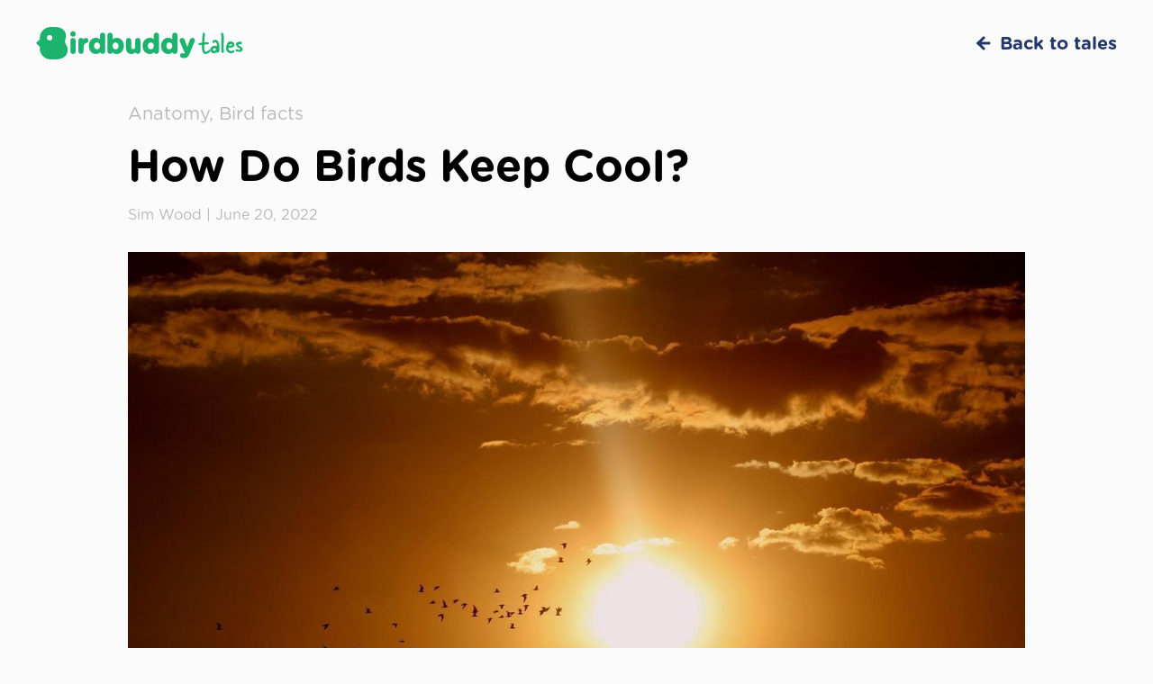

--- FILE ---
content_type: text/html
request_url: https://blog.mybirdbuddy.com/post/birds-hot-weather
body_size: 17005
content:
<!DOCTYPE html><!-- Last Published: Fri Nov 21 2025 10:25:59 GMT+0000 (Coordinated Universal Time) --><html data-wf-domain="blog.mybirdbuddy.com" data-wf-page="624701031c22c2c1831071ad" data-wf-site="622f134c2e95fe538240e6d3" data-wf-collection="624701031c22c25d5c107174" data-wf-item-slug="birds-hot-weather"><head><meta charset="utf-8"/><title>How do Birds Keep Cool? » Fun Facts - Bird Buddy Blog</title><meta content="Did you know hot birds die quicker than cold ones? Why do birds not sweat? Discover how birds regulate their body temperature and handle hot weather." name="description"/><meta content="How do Birds Keep Cool? » Fun Facts - Bird Buddy Blog" property="og:title"/><meta content="Did you know hot birds die quicker than cold ones? Why do birds not sweat? Discover how birds regulate their body temperature and handle hot weather." property="og:description"/><meta content="https://cdn.prod.website-files.com/623236d8ac23bb57bd352b40/6275a52bdf1c2a67ecad5168_ducks-5722648_1280-1024x698.jpeg" property="og:image"/><meta content="How do Birds Keep Cool? » Fun Facts - Bird Buddy Blog" property="twitter:title"/><meta content="Did you know hot birds die quicker than cold ones? Why do birds not sweat? Discover how birds regulate their body temperature and handle hot weather." property="twitter:description"/><meta content="https://cdn.prod.website-files.com/623236d8ac23bb57bd352b40/6275a52bdf1c2a67ecad5168_ducks-5722648_1280-1024x698.jpeg" property="twitter:image"/><meta property="og:type" content="website"/><meta content="summary_large_image" name="twitter:card"/><meta content="width=device-width, initial-scale=1" name="viewport"/><link href="https://cdn.prod.website-files.com/622f134c2e95fe538240e6d3/css/bird-buddy.webflow.shared.39b51bb57.css" rel="stylesheet" type="text/css"/><link href="https://fonts.googleapis.com" rel="preconnect"/><link href="https://fonts.gstatic.com" rel="preconnect" crossorigin="anonymous"/><script src="https://ajax.googleapis.com/ajax/libs/webfont/1.6.26/webfont.js" type="text/javascript"></script><script type="text/javascript">WebFont.load({  google: {    families: ["Lato:100,100italic,300,300italic,400,400italic,700,700italic,900,900italic","Unbounded:regular,700","Playfair:regular","Work Sans:regular,700","Playfair Display:regular,500,italic","Inter:regular,700,italic,700italic"]  }});</script><script type="text/javascript">!function(o,c){var n=c.documentElement,t=" w-mod-";n.className+=t+"js",("ontouchstart"in o||o.DocumentTouch&&c instanceof DocumentTouch)&&(n.className+=t+"touch")}(window,document);</script><link href="https://cdn.prod.website-files.com/622f134c2e95fe538240e6d3/624726a923486410f9fb5e20_favicon.ico" rel="shortcut icon" type="image/x-icon"/><link href="https://cdn.prod.website-files.com/622f134c2e95fe538240e6d3/624725b153f0525eed06f6d5_favicon.ico" rel="apple-touch-icon"/><script async="" src="https://www.googletagmanager.com/gtag/js?id=G-YYZVB82NLZ"></script><script type="text/javascript">window.dataLayer = window.dataLayer || [];function gtag(){dataLayer.push(arguments);}gtag('set', 'developer_id.dZGVlNj', true);gtag('js', new Date());gtag('config', 'G-YYZVB82NLZ');</script><script type="text/javascript">!function(f,b,e,v,n,t,s){if(f.fbq)return;n=f.fbq=function(){n.callMethod?n.callMethod.apply(n,arguments):n.queue.push(arguments)};if(!f._fbq)f._fbq=n;n.push=n;n.loaded=!0;n.version='2.0';n.agent='plwebflow';n.queue=[];t=b.createElement(e);t.async=!0;t.src=v;s=b.getElementsByTagName(e)[0];s.parentNode.insertBefore(t,s)}(window,document,'script','https://connect.facebook.net/en_US/fbevents.js');fbq('init', '348248322933230');fbq('track', 'PageView');</script><!-- Google Tag Manager -->
<script>(function(w,d,s,l,i){w[l]=w[l]||[];w[l].push({'gtm.start':
new Date().getTime(),event:'gtm.js'});var f=d.getElementsByTagName(s)[0],
j=d.createElement(s),dl=l!='dataLayer'?'&l='+l:'';j.async=true;j.src=
'https://www.googletagmanager.com/gtm.js?id='+i+dl;f.parentNode.insertBefore(j,f);
})(window,document,'script','dataLayer','GTM-N7N8S9J');</script>
<!-- End Google Tag Manager -->

<style>
  blockquote::before {
    content: "";
    width: 88.2px;
    height: 62px;
    background-image: url("data:image/svg+xml,%3Csvg width='89' height='62' viewBox='0 0 89 62' fill='none' xmlns='http://www.w3.org/2000/svg'%3E%3Cpath d='M88.2018 6.42684C88.2018 3.0244 86.1063 0 80.9628 0C73.9143 0 65.3418 3.40244 59.6267 9.07318C52.5782 16.0671 48.3872 26.2744 48.3872 40.0732V40.8293C48.3872 53.872 54.6737 62 65.3418 62C74.8668 62 81.1533 55.3841 81.1533 46.5V46.1219C81.1533 37.9939 74.4858 32.3232 67.8183 30.6219C67.4372 21.5488 72.7713 14.9329 82.4868 12.6646C85.7253 11.9085 88.2018 9.82926 88.2018 6.42684ZM39.8147 6.42684C39.8147 3.0244 37.7191 0 32.5756 0C25.5271 0 16.9546 3.40244 11.2395 9.07318C4.19102 16.0671 0 26.2744 0 40.0732V40.8293C0 53.872 6.28652 62 16.9546 62C26.4796 62 32.7661 55.3841 32.7661 46.5V46.1219C32.7661 37.9939 26.0986 32.3232 19.4311 30.6219C19.0501 21.5488 24.3841 14.9329 34.0996 12.6646C37.3381 11.9085 39.8147 9.82926 39.8147 6.42684Z' fill='%23233869'/%3E%3C/svg%3E");
  	background-size: contain;
    background-position: left top;
    background-repeat: no-repeat;
    position: absolute;
    left: 0;
    top: 0;
  }
  .tag.active, .checkbox-field.active {
  	background-color: #233869;
    color: #fff;
  }
  .tale-button:hover .pagination-button-label {
  	opacity: 0.8;
  }
  .tale-button:hover .pagination-button {
  	background-color: #233869;
  }
  .tale-button:hover .pagination-previous {
    background-image: url("https://assets.website-files.com/622f134c2e95fe538240e6d3/6231af226f6b11ebdb09cee3_arrow-white.svg");
  }
  .tale-button:hover .pagination-next {
    background-image: url("https://assets.website-files.com/622f134c2e95fe538240e6d3/6231af226f6b11ebdb09cee3_arrow-white.svg");
  }
  @media screen and (max-width: 991px) {
    .pagination-blog .pagination-button:not(.w--current) {
    	display: none;
    }
  }
  @media screen and (max-width: 767px) {
    blockquote::before {
      width: 64px;
      height: 44.8px;
    }
  }
</style><!-- [Attributes by Finsweet] CMS PrevNext -->
<script async src="https://cdn.jsdelivr.net/npm/@finsweet/attributes-cmsprevnext@1/cmsprevnext.js"></script></head><body><div class="navbar"><div class="container w-container"><div class="navbar-wrapper"><a href="/" class="logo w-inline-block"><img src="https://cdn.prod.website-files.com/622f134c2e95fe538240e6d3/622f191e9938c9724cdf295a_bird-buddy-tales-logo.svg" loading="lazy" alt="Bird Buddy Tale logo" class="logo-image"/></a><a href="/" class="back-link w-inline-block"><div class="hidden-mobile">Back to tales</div></a></div></div></div><div class="post-styling w-embed"><style>
  .post-template:not(.auto-width-images) .w-richtext figure.w-richtext-align-center.w-richtext-figure-type-image > div,
  .post-template:not(.auto-width-images) .w-richtext figure.w-richtext-align-center[data-rt-type="image"] > div,
  .post-template:not(.auto-width-images) .w-richtext figure.w-richtext-figure-type-image,
  .post-template:not(.auto-width-images) .w-richtext figure.w-richtext-figure-type-image > div {
    width: 100%;
  }
  .w-richtext figure.w-richtext-figure-type-video,
  .w-richtext figure[data-rt-type="video"] {
    width: 100%;
  }
  .w-richtext figure.w-richtext-figure-type-video,
  .w-richtext figure[data-rt-type="video"] {
    padding-bottom: 56.25% !important;
  }
  .w-richtext :first-child {
    margin-top: 0;
  }
  .previous-tale div[fs-cmsprevnext-element="next"] {
    display: none !important;
  }
  .next-tale div[fs-cmsprevnext-element="previous"] {
    display: none !important;
  }
  .pagination-button:hover {
    background-color: #233869;
  }
  .pagination-button img {
    transition: all 0.2s ease;
  }
  .pagination-button:hover img {
    -webkit-filter: brightness(0) invert(1);
    filter: brightness(0) invert(1);
  }
  .kudos-form form {
    display: block !important;
  }
  .kudos-form input[type=submit].hidden {
    display: none !important;
  }
  .kudos-message {
    filter: drop-shadow(0px 3px 10px rgba(0, 0, 0, 0.05));
  }
  .kudos-message::before {
    content: "";
    display: block;
    position: absolute;
    left: calc(50% - 6.5px);
    top: -6.5px;
    background-image: url("data:image/svg+xml,%3Csvg xmlns='http://www.w3.org/2000/svg' width='18' height='18' viewBox='0 0 18 18' fill='none'%3E%3Crect x='9.19336' width='13' height='13' rx='2' transform='rotate(45 9.19336 0)' fill='white'/%3E%3C/svg%3E");;
    width: 13px;
    height: 13px;
    background-size: 13px 13px;
    background-position: center;
    background-repeat: no-repeat;
  }
  .post-categories > div:last-child > .hero-subtitle:last-child {
    display: none;
  }

  /* Share links styling */
  .share-link {
    position: relative;
    text-decoration: none;
  }
  .share-link .share-img {
    opacity: 1;
  }
  .share-link .share-img-colored {
    opacity: 0;
    position: absolute;
    top: 0;
    left: 0;
  }
  .share-link:hover .share-img {
    opacity: 0;
  }
  .share-link:hover .share-img-colored {
    opacity: 1;
  }

  /* Styling for Bigger Images template */
  .post-body-grid,
  .post-template.bigger-images #post-content .post-wrapper,
  .post-template.bigger-images #post-content .post-top {
    display: -ms-grid;
    display: grid;
    width: 100%;
    -ms-grid-columns: 1fr 1fr 1fr 1fr 1fr 1fr 1fr 1fr 1fr 1fr 1fr 1fr;
    grid-template-columns: 1fr 1fr 1fr 1fr 1fr 1fr 1fr 1fr 1fr 1fr 1fr 1fr;
    -ms-grid-rows: auto;
    grid-template-rows: auto;
    grid-row-gap: 0px;
    grid-column-gap: 16px;
  }
  .post-body-grid::after,
  .post-body-grid::before {
    content: none;
  }
  .post-template.bigger-images .post-body > *:not(figure.w-richtext-figure-type-image),
  .post-template.bigger-images #post-content .post-intro,
  .post-template.bigger-images #post-content .post-sharing,
  .post-template.bigger-images #post-content .post-top .post-heading {
    -ms-grid-column: 2;
    grid-column-start: 2;
    -ms-grid-column-span: 10;
    grid-column-end: 12;
  }
  @media screen and (max-width: 991px) {
    .post-template.bigger-images .post-body > *:not(figure.w-richtext-figure-type-image),
    .post-template.bigger-images #post-content .post-intro,
    .post-template.bigger-images #post-content .post-sharing,
    .post-template.bigger-images #post-content .post-top .post-heading {
      -ms-grid-column: 1;
      grid-column-start: 1;
      -ms-grid-column-span: 12;
      grid-column-end: 13;
    }
    .post-template.bigger-images #post-content .post-top .post-main-image img,
    .post-template.bigger-images .post-body figure.w-richtext-figure-type-image img {
      max-width: none;
      width: calc(100% + 60px);
      margin-left: -30px;
    }
    .post-template.main-image-heavy .hero-post {
      padding-bottom: 480px;
    }
  }
  @media screen and (max-width: 767px) {
    .post-template.bigger-images #post-content .post-top .post-main-image img,
    .post-template.bigger-images .post-body figure.w-richtext-figure-type-image img {
      width: calc(100% + 50px);
      margin-left: -25px;
    }
    .post-template.main-image-heavy .hero-post {
      padding-bottom: 75%;
    }
  }
  .post-template.bigger-images #post-content .post-body,
  .post-template.bigger-images #post-content .post-wrapper,
  .post-template.bigger-images #post-content .post-top,
  .post-template.bigger-images #post-content .post-top .post-main-image,
  .post-template.bigger-images #post-content .post-body figure.w-richtext-figure-type-image,
  .post-template.bigger-images #post-content .post-body .newsletter-cta.newsletter-injectable {
    -ms-grid-column: 1;
    grid-column-start: 1;
    -ms-grid-column-span: 12;
    grid-column-end: 13;
  }
  .post-template.bigger-images #post-content .post-intro {
    -ms-grid-row: 1;
    grid-row-start: 1;
    -ms-grid-row-span: 1;
    grid-row-end: 2;
  }
  .post-template.bigger-images #post-content .post-body {
    -ms-grid-row: 2;
    grid-row-start: 2;
    -ms-grid-row-span: 1;
    grid-row-end: 3;
  }
  .post-template.bigger-images #post-content .post-sharing {
    -ms-grid-row: 3;
    grid-row-start: 3;
    -ms-grid-row-span: 1;
    grid-row-end: 4;
  }

  /* Main image heavy */
  .post-template.main-image-heavy .hero-post {
    position: relative;
    width: 100%;
    padding-bottom: 600px;
  }

  .post-template.main-image-heavy .hero-post .hero-wrapper {
    position: absolute;
    display: -webkit-box;
    display: -webkit-flex;
    display: -ms-flexbox;
    display: flex;
    width: 100%;
    height: 100%;
    -webkit-box-orient: vertical;
    -webkit-box-direction: normal;
    -webkit-flex-direction: column;
    -ms-flex-direction: column;
    flex-direction: column;
    -webkit-box-pack: end;
    -webkit-justify-content: flex-end;
    -ms-flex-pack: end;
    justify-content: flex-end;
    -webkit-box-align: stretch;
    -webkit-align-items: stretch;
    -ms-flex-align: stretch;
    align-items: stretch;
  }
  .post-template.main-image-heavy .hero-post .hero-wrapper img {
    width: 100%;
    height: 100%;
    max-width: none;
    mix-blend-mode: multiply;
    -o-object-fit: cover;
    object-fit: cover;
  }

  .post-template.main-image-heavy .post-upper > .container {
    max-width: none;
    padding-right: 0px;
    padding-left: 0px;
  }
  .post-template.main-image-heavy .post-upper .post-heading,
  .post-template.main-image-heavy .post-upper .post-image-subtitle-wrapper {
    max-width: 1400px;
    margin-left: auto;
    margin-right: auto;
    padding-right: 40px;
    padding-left: 40px;
    display: -ms-grid;
    display: grid;
    width: 100%;
    -ms-grid-columns: 1fr 1fr 1fr 1fr 1fr 1fr 1fr 1fr 1fr 1fr 1fr 1fr;
    grid-template-columns: 1fr 1fr 1fr 1fr 1fr 1fr 1fr 1fr 1fr 1fr 1fr 1fr;
    -ms-grid-rows: auto;
    grid-template-rows: auto;
    grid-row-gap: 0px;
    grid-column-gap: 16px;
  }

  .post-template.main-image-heavy .post-upper .post-heading > *,
  .post-template.main-image-heavy .post-upper .post-image-subtitle {
    -ms-grid-column: 2 !important;
    grid-column-start: 2 !important;
    -ms-grid-column-span: 10 !important;
    grid-column-end: 12 !important;
  }

  .post-template.main-image-heavy .post-upper #post-content {
    display: block;
  }

  @media screen and (max-width: 991px) {
    .post-template.main-image-heavy .hero-post {
      padding-bottom: 480px;
    }
    .post-template.main-image-heavy .post-upper .post-heading > *,
    .post-template.main-image-heavy .post-upper .post-image-subtitle {
      -ms-grid-column: 1 !important;
      grid-column-start: 1 !important;
      -ms-grid-column-span: 12 !important;
      grid-column-end: 13 !important;
    }
    .post-template.main-image-heavy .post-upper .post-heading,
    .post-template.main-image-heavy .post-upper .post-image-subtitle-wrapper {
      padding-right: 30px;
      padding-left: 30px;
    }
  }
  @media screen and (max-width: 767px) {
    .post-template.main-image-heavy .hero-post {
      padding-bottom: 75%;
    }
    .post-template.main-image-heavy .post-upper .post-heading,
    .post-template.main-image-heavy .post-upper .post-image-subtitle-wrapper {
      padding-right: 25px;
      padding-left: 25px;
    }
  }
</style></div><div class="post-template"><div class="post-upper"><div class="container w-container"><div class="post-top-dummy"><div id="w-node-_46ce4719-c61b-1071-231a-fe37d6affdfe-831071ad" class="post-top"><div class="post-heading"><div class="w-dyn-list"><div role="list" class="post-categories w-dyn-items"><div role="listitem" class="inline-text w-dyn-item"><a href="/category/anatomy" class="hero-subtitle">Anatomy</a><div class="hero-subtitle">, </div></div><div role="listitem" class="inline-text w-dyn-item"><a href="/category/bird-facts" class="hero-subtitle">Bird facts</a><div class="hero-subtitle">, </div></div></div></div><h2 id="w-node-_46ce4719-c61b-1071-231a-fe37d6affe09-831071ad" class="heading-2 black-text">How Do Birds Keep Cool?</h2><div class="post-meta"><div class="text-block">Sim Wood</div><div class="text-block"> | </div><div class="text-block">June 20, 2022</div></div></div><div class="post-main-image"><div class="hero-post"><div class="hero-wrapper normal"><img src="https://cdn.prod.website-files.com/623236d8ac23bb57bd352b40/62b9abb5800273445b646d4f_sunset-g453b97a2d_1920.jpg" loading="lazy" alt="How Do Birds Keep Cool?" sizes="(max-width: 767px) 100vw, (max-width: 991px) 727.4140625px, 939.9375px" srcset="https://cdn.prod.website-files.com/623236d8ac23bb57bd352b40/62b9abb5800273445b646d4f_sunset-g453b97a2d_1920-p-500.jpeg 500w, https://cdn.prod.website-files.com/623236d8ac23bb57bd352b40/62b9abb5800273445b646d4f_sunset-g453b97a2d_1920-p-800.jpeg 800w, https://cdn.prod.website-files.com/623236d8ac23bb57bd352b40/62b9abb5800273445b646d4f_sunset-g453b97a2d_1920-p-1080.jpeg 1080w, https://cdn.prod.website-files.com/623236d8ac23bb57bd352b40/62b9abb5800273445b646d4f_sunset-g453b97a2d_1920-p-1600.jpeg 1600w, https://cdn.prod.website-files.com/623236d8ac23bb57bd352b40/62b9abb5800273445b646d4f_sunset-g453b97a2d_1920.jpg 1920w" class="image-full"/></div></div><div class="post-image-subtitle-wrapper"><p class="post-image-subtitle no-padding">Ducks in the sky. Courtesy of 9436196, Pixabay.</p></div></div></div></div></div></div><div class="post-lower"><div class="container w-container"><div id="post-content" class="w-layout-grid grid"><div id="w-node-_3aaf22be-502f-ff68-039e-fad2c175f79c-831071ad" class="post-wrapper"><div class="post-intro w-richtext"><p>Like us, birds can tolerate small changes in the weather and keep their core temperature stable, but there are limits. With summer temperatures showing signs of increasing, birds must find ways to keep from overheating, as birds actually die faster in the heat than they do in the cold.</p></div><div id="post-body" class="post-body w-richtext"><p><strong>Warm-blooded animals</strong> use a lot of energy to keep their core temperatures stable, and this energy comes mostly from <strong>food</strong>. The <strong>higher the metabolic rate </strong>of that animal, i.e., the quicker the food is processed, the more energy is produced = more heat.</p><blockquote>This causes your heart rate to increase, and you get hotter.</blockquote><p>As any heat <strong>lost</strong> from the animal is proportional to <strong>surface area</strong>, and any heat <strong>produced</strong> is proportional to <strong>mass</strong>, the <strong>smaller</strong> the warm-blooded animal, the <strong>quicker</strong> they lose heat – it is easier to stay warm if you’re a bigger beastie. This means that there is a point at which a warm-blooded animal would be too small to survive, as it would lose more heat than it could ever produce.</p><figure class="w-richtext-align-center w-richtext-figure-type-image"><div><img src="https://cdn.prod.website-files.com/623236d8ac23bb57bd352b40/6275a52b65c2262e8510ae00_crow-3352028_1280.jpeg" alt="crow-grass"/></div><figcaption>Crow. Courtesy of TheOtherKev, Pixabay.</figcaption></figure><p>If there is no food, then the body will start to burn off any <strong>fat reserves</strong> to stay warm enough. Birds are not known for their heftiness, and your average songbird, small and quick, usually has <strong>around two days’ worth of energy</strong> after eating, <em>at best, </em>which is why during <strong>winter</strong> any <strong>supplementary</strong> feeding can literally mean <strong>the difference between life and death</strong>. But how often do we consider the elements at the other end of the scale?</p><h2>Summer stress</h2><p><strong>Heat stress</strong> is when you can’t rid your body of excess heat. Unfortunately, this causes your <strong>heart rate to increase</strong>, and you get hotter. If you are unable to take any precautions or take yourself away from the external heat source, you will eventually die.</p><p>Being <strong>smaller</strong> animals than most, birds tend to use a lot more energy to perform normal basic functions like <strong>breathing</strong>, which means that they have <strong>a higher metabolic rate</strong> than most animals. This means that their core temperature usually sits somewhere between <strong>37.7-43.5°C / 99-110°F. </strong></p><p>Animals can help their bodies stay cool by resting and keeping their <strong>respiratory rates</strong> low. An average human has a rate of between <strong>12 and 16 breaths per minute</strong> at rest. Your average <strong>songbird</strong> such as the house sparrow usually has a resting respiratory rate of around <strong>50 breaths per minute</strong>. Give that tiny furnace some blazing <strong>external heat</strong>, and you’re going to run into problems quite soon.</p><figure class="w-richtext-align-center w-richtext-figure-type-image"><div><img src="https://cdn.prod.website-files.com/623236d8ac23bb57bd352b40/6275a52b66961f0cae84c48d_duck-g8a95278b5_1920-1024x681.jpeg" alt="tiny-duck"/></div><figcaption>Tiny duck. Courtesy of dustinthewind, Pixabay.</figcaption></figure><p>On a reasonably hot day, say around 25°C / 77°F, this increases slightly to 60/min, but if the air temperature goes above <strong>27°C</strong> the bird starts to experience heat stress, and the rate can soar to almost the <strong>same rate as when they are flying</strong>, around 160/min, and temperatures above 40°C will exceed that rate: without even moving anywhere. It’s quite obvious that this kind of increased energy output is just not viable.</p><p><strong>Thermoregulation</strong> is a process where <strong>warmer blood cools and then circulates</strong> throughout the body, lowering the animal’s overall body temperature. When <em>we</em> get hot, those of us not afflicted with <strong>anhidrosis</strong> (a condition that prevents you from sweating normally) will start to leak at the seams.</p><blockquote>Some birds, most notably vultures, will also unashamedly urinate on their legs.</blockquote><p>An average human has around <strong>3 million sweat glands</strong>, each producing moisture that gives a cooling effect when it <strong>evaporates</strong> from the surface of our skin. <strong>Breezes</strong> can help you feel this relief, but the mechanism behind sweating is that in order to <strong>convert this liquid to gas</strong>, you need heat, which just so happens to be right there in your skin. The heat from your blood moves outwards and evaporates the sweat and your cooler blood then travels off to the rest of your body and helps to <strong>bring your core temperature down.</strong></p><p><strong>Birds don’t sweat</strong>. And we don’t mean they don’t get nervous or worry, we mean they have no physical mechanism – no glands and pores – through which to sweat. As they can’t sweat, they need to lose this <strong>excess heat through other ways</strong>.</p><figure class="w-richtext-align-center w-richtext-figure-type-image"><div><img src="https://cdn.prod.website-files.com/623236d8ac23bb57bd352b40/6275a52bb1164ce93dd8f08c_sparrows-ge4c6951b5_1920-1024x721.jpeg" alt="sparrows"/></div><figcaption>Sparrows in the water. Courtesy of paulsteuber, Pixabay.</figcaption></figure><p><strong>Staying still and resting</strong> in the hottest part of the day and finding <strong>shade</strong> is the usual resort. If they have to be sat in the sun’s glare, for example if they are incubating eggs, then birds with <strong>lighter coloured </strong><a href="http://lumage: - blog.mybirdbuddy.com/post/bird-plumage" target="_blank"><strong>plumage</strong></a> may turn their lightest parts toward it, so more heat is reflected away from their bodies.</p><p>Any slight shift in <strong>posture or orientation</strong> with the sun can make a huge difference. Herring gulls, like many gulls, nest <strong>out in the open</strong> and are at great risk from overheating, and so they rotate 180 degrees to constantly face the sun on hot days. By presenting their heads, neck and breasts to the heat source, which are <strong>smaller surface areas</strong> compared to their backs and wings, and covered in <strong>white plumage</strong>, they reduce the effects of direct <strong>radiation</strong> and reflect much of the heat back.</p><p>Birds of course can also keep cool by going for a <strong>swim</strong>. The <a href="http://blog.mybirdbuddy.com/post/galapagos-penguins" target="_blank">Galapagos penguin</a> can spend 90% of a hot day in the <a href="https://blog.mybirdbuddy.com/post/water-and-birds" target="_blank">water</a> doing just that. Often, birds then <strong>fluff up their feathers</strong> after a swim and open their wings to catch the breeze, helping them cool off even more, as can be seen with <strong>cormorants</strong>.</p><figure class="w-richtext-align-center w-richtext-figure-type-image"><div><img src="https://cdn.prod.website-files.com/623236d8ac23bb57bd352b40/6275a52b3c39261d3d33b766_800px-Great_Cormorant_PT_2.jpeg" alt="Great Cormorant"/></div><figcaption>Great Cormorant. Courtesy of João Manuel Lemos Lima, Wikimedia Commons.</figcaption></figure><p>Birds can also lose heat through any parts of their body that are <strong>unfeathered</strong>, such as the gape of their mouths, their feet, and underneath their wings if there are any exposed areas. This type of heat loss with the air is called <strong>cutaneous</strong> cooling.</p><p>Some tropical birds like toucans have huge bills that are graced with a rich blood supply. On hot days, the birds <strong>increase the blood flow to their bills</strong> to release heat and that helps reduce their inner temperatures.</p><p>Most birds don’t visibly <strong>pant like dogs</strong>, but they do open their beaks and use the same principle of passing air over <strong>the moist surface</strong> of the tongue and inner mouth parts to cool off. Many birds also flutter the throat area, called <strong>gular fluttering</strong>: this prompts heat loss from the throat membranes.</p><figure class="w-richtext-align-center w-richtext-figure-type-image"><div><img src="https://cdn.prod.website-files.com/623236d8ac23bb57bd352b40/6275a52bd069e38a930d5387_beach-gf78a2a805_1920-1024x576.jpeg" alt="parrow-shaddow-beach"/></div><figcaption>Chilling in the shadow. Courtesy of Pixabay.</figcaption></figure><p>Bones in the throat flex to allow <strong>a surge of blood</strong> to the area, and a combination of rapid, open-mouth breathing and quick vibration of the membranes causes <strong>evaporation</strong>. Some birds, most notably vultures, will also unashamedly <strong>urinate</strong> on their legs to take advantage of evaporative cooling: the white paste of the urine and faeces also helps <strong>reflect</strong> the sunlight.</p><h2>The heat is on</h2><p><strong>Climate change</strong> is a phrase that used to evoke End of Days style images: volcanoes erupting, seas boiling, hundreds of miles of scorched earth. Whilst that may yet be still to come, we now know that the effects of this issue are more subtle and some are already here.</p><p>As the planet grows warmer, the effects of heat stress on any organism trying to survive outside the <strong>temperature envelope they evolved in</strong> is now showing. Researchers have been logging world temperatures for decades and the period between 2015-2019 was <strong>the warmest 5-year period</strong> with record temperatures being felt across the globe, and the frequency, intensity and duration of these <em>“</em><strong><em>heat waves</em></strong><em>”</em> is only expected to increase. <strong>Heat stress</strong> <strong>is a creeping killer</strong> that many of us are now learning to battle with.</p><figure class="w-richtext-align-center w-richtext-figure-type-image"><div><img src="https://cdn.prod.website-files.com/623236d8ac23bb57bd352b40/6275a52cd069e33cf50d5394_bird-bath-5290285_1280.jpeg" alt="bird bath"/></div><figcaption>Bird bath. Courtesy of JillWellington, Pixabay.</figcaption></figure><p>You can help the birds you are most likely to encounter deal with this phenomenon and keep cool by taking a couple of simple steps. One of the best ways to cool down is to <strong>avoid the heat altogether</strong>.</p><p> Many birds will <strong>forage</strong> in the early morning, evening or throughout the night so they can conserve energy and rest during the hottest part of the day, so offer them <strong>a perfect hideaway and</strong> <strong>shade</strong> for their rest with bushes, shrubs and trees. If you’re planning on any <strong>pruning</strong> or cutting back, try and wait until temperatures cool off, later in the year.</p><blockquote>Heat stress is a creeping killer.</blockquote><p>By providing <strong>a shallow bird bath</strong>, you give them the chance to have a dip and a drink if they need it. Position it so that it’s protected from the majority of the afternoon sun and don’t fill it any more than <strong>a couple of inches deep</strong>. Be aware of course that the heat of the day will evaporate that water, so keep an eye out and top up when necessary, and clean it out every day if you can.</p><p>Understanding how birds need to <strong>regulate</strong> their temperature on hot days can help you put things in place that will <strong>attract them</strong> to your home habitat, and then both you and the birds reap the benefits, all summer long.</p><p>Did you find this interesting? Here are more cool facts about <a href="http://blog.mybirdbuddy.com/post/how-do-birds-survive-winter" target="_blank">how birds survive winter</a>. Read more!</p></div><div class="post-social-media"><div class="post-sharing-social centered"><p><strong>Follow us on our social media</strong></p><div class="sharing-links"><a href="https://www.facebook.com/mybirdbuddy" target="_blank" class="share-link w-inline-block"><img src="https://cdn.prod.website-files.com/622f134c2e95fe538240e6d3/623369c6754dd75d2e0abd42_facebook.svg" loading="lazy" alt="facebook" class="share-img"/><img src="https://cdn.prod.website-files.com/622f134c2e95fe538240e6d3/64d4e60696ae5ab8cde0eaff_FB.svg" loading="lazy" alt="" class="share-img-colored"/></a><a href="https://www.instagram.com/my.bird.buddy/" target="_blank" class="share-link w-inline-block"><img src="https://cdn.prod.website-files.com/622f134c2e95fe538240e6d3/623369bb0af2c1c5dd4a91b9_instagram.svg" loading="lazy" alt="instagram" class="share-img"/><img src="https://cdn.prod.website-files.com/622f134c2e95fe538240e6d3/64d4e606912732bef375bbd4_IG.svg" loading="lazy" alt="" class="share-img-colored"/></a><a href="https://www.tiktok.com/@mybirdbuddy" target="_blank" class="share-link w-inline-block"><img src="https://cdn.prod.website-files.com/622f134c2e95fe538240e6d3/623369af59d4d3581a060cb0_tiktok.svg" loading="lazy" alt="tiktok" class="share-img"/><img src="https://cdn.prod.website-files.com/622f134c2e95fe538240e6d3/64d4e606c65b6876f0b9f70c_TikTok.svg" loading="lazy" alt="" class="share-img-colored"/></a><a href="https://twitter.com/mybirdbuddy" target="_blank" class="share-link w-inline-block"><img src="https://cdn.prod.website-files.com/622f134c2e95fe538240e6d3/64d413447dde2db7746bda8a_X.svg" loading="lazy" alt="twitter x" class="share-img"/><img src="https://cdn.prod.website-files.com/622f134c2e95fe538240e6d3/64d4e607a30c301ecda87216_X.svg" loading="lazy" alt="" class="share-img-colored"/></a><a href="https://www.reddit.com/r/bestofbirdbuddy/" target="_blank" class="share-link w-inline-block"><img src="https://cdn.prod.website-files.com/622f134c2e95fe538240e6d3/64d4138f04989450ddd41bcb_Reddit.svg" loading="lazy" alt="reddit" class="share-img"/><img src="https://cdn.prod.website-files.com/622f134c2e95fe538240e6d3/64d4e606932279eecd173f9f_Reddit.svg" loading="lazy" alt="" class="share-img-colored"/></a><a href="https://www.linkedin.com/company/birdbuddy/" target="_blank" class="share-link w-inline-block"><img src="https://cdn.prod.website-files.com/622f134c2e95fe538240e6d3/623369b7f67a34584c39ac42_linkedin.svg" loading="lazy" alt="linkedin" class="share-img"/><img src="https://cdn.prod.website-files.com/622f134c2e95fe538240e6d3/64d4e606c65b6876f0b9f77f_LinkedIn.svg" loading="lazy" alt="" class="share-img-colored"/></a></div></div></div><div class="post-sharing"><div class="post-kudos"><div class="kudos-form w-form"><form id="wf-form-Kudos-Form" name="wf-form-Kudos-Form" data-name="Kudos Form" method="get" data-wf-page-id="624701031c22c2c1831071ad" data-wf-element-id="3aaf22be-502f-ff68-039e-fad2c175f7a2"><div class="w-embed"><input type="hidden" id="kudos-item-id" name="item-id" value="6275920874c96565b9eaa56f" />
<input type="hidden" name="post-name" value="How Do Birds Keep Cool?" />
<input type="hidden" id="post-kudos-counter" name="post-kudos" value="5" /></div><input type="submit" data-wait="" id="kudos-submit" class="kudos-button w-button" value=""/></form><div class="kudos-message w-form-done"><div>Thank you for your support!</div></div><div class="kudos-message w-form-fail"><div>Error! Please try again.</div></div></div><img src="https://cdn.prod.website-files.com/622f134c2e95fe538240e6d3/623369c238c7897d9939cf3c_heart.svg" loading="lazy" alt="Bird Buddy kudos" id="kudos-placeholder" class="kudos-placeholder hidden"/><div id="kudos-counter" class="kudos-counter">5</div></div><div class="post-sharing-social"><p><strong>Share</strong></p><div class="post-sharing-social-links w-embed"><a class="share-link w-inline-block" href="https://www.facebook.com/sharer/sharer.php?u=&t=" title="Share on Facebook" target="_blank" onclick="window.open('https://www.facebook.com/sharer/sharer.php?u=' + encodeURIComponent(window.location.href)); return false;">
  <img class="share-img" src="https://cdn.prod.website-files.com/622f134c2e95fe538240e6d3/623369c6754dd75d2e0abd42_facebook.svg" loading="lazy" alt="Share on Facebook">
  <img class="share-img-colored" src="https://cdn.prod.website-files.com/622f134c2e95fe538240e6d3/64d4e60696ae5ab8cde0eaff_FB.svg" loading="lazy" alt="Share on Facebook">
</a>
<a class="share-link w-inline-block" href="https://twitter.com/intent/tweet?" target="_blank" title="Tweet" onclick="window.open('https://twitter.com/intent/tweet?url=' + encodeURIComponent(window.location.href) + '&text=' + encodeURIComponent('How Do Birds Keep Cool?')); return false;">
  <img class="share-img" src="https://cdn.prod.website-files.com/622f134c2e95fe538240e6d3/64d413447dde2db7746bda8a_X.svg" loading="lazy" alt="Share on Twitter">
  <img class="share-img-colored" src="https://cdn.prod.website-files.com/622f134c2e95fe538240e6d3/64d4e607a30c301ecda87216_X.svg" loading="lazy" alt="Share on Twitter">
</a>
<a class="share-link w-inline-block" href="http://www.linkedin.com/shareArticle?mini=true&url=&title=&summary=&source=" target="_blank" title="Share on LinkedIn" onclick="window.open('http://www.linkedin.com/shareArticle?mini=true&url=' + encodeURIComponent(window.location.href) + '&title=' + encodeURIComponent('How Do Birds Keep Cool?')); return false;">
  <img class="share-img" src="https://cdn.prod.website-files.com/622f134c2e95fe538240e6d3/623369b7f67a34584c39ac42_linkedin.svg" loading="lazy" alt="Share on Linkedin">
  <img class="share-img-colored" src="https://cdn.prod.website-files.com/622f134c2e95fe538240e6d3/64d4e606c65b6876f0b9f77f_LinkedIn.svg" loading="lazy" alt="Share on Linkedin">
</a></div></div></div></div><div id="w-node-_3aaf22be-502f-ff68-039e-fad2c175f7b2-831071ad" class="divider"><img src="https://cdn.prod.website-files.com/622f134c2e95fe538240e6d3/623369c9df9f8e9dd4b049a2_divider.svg" loading="lazy" id="w-node-_3aaf22be-502f-ff68-039e-fad2c175f7b3-831071ad" alt="Divider"/></div><div id="w-node-_3aaf22be-502f-ff68-039e-fad2c175f7b4-831071ad" class="post-author"><p class="heading-3">About the author</p><div style="background-image:url(&quot;https://cdn.prod.website-files.com/623236d8ac23bb57bd352b40/6233643b03d954439050ab28_sim-wood.png&quot;)" class="author-image"></div><div class="author-name">Sim Wood</div><div class="w-layout-grid grid"><div id="w-node-_3aaf22be-502f-ff68-039e-fad2c175f7ba-831071ad" class="author-bio">Sim is our writer and researcher in charge of the Bird Buddy blog. She knows the calls and songs of 72 bird species, and is currently renovating her Slovenian property with her wife and winging it. Favorite bird: shoebill.</div></div></div><div id="w-node-_3aaf22be-502f-ff68-039e-fad2c175f7bb-831071ad" class="post-pagination"><div fs-cmsprevnext-element="previous" class="pagination-button-wrapper previous-tale"></div><div fs-cmsprevnext-element="next" class="pagination-button-wrapper next-tale"></div></div><div id="w-node-_3aaf22be-502f-ff68-039e-fad2c175f7be-831071ad" class="hidden w-dyn-list"><div fs-cmsprevnext-element="list" role="list" class="w-dyn-items"><div role="listitem" class="w-dyn-item"><div fs-cmsprevnext-element="previous" class="pagination-button-wrapper"><a href="/post/winter-is-coming" class="tale-button w-inline-block"><div class="pagination-button pagination-previous tale-button"></div><div class="pagination-button-label">Previous tale</div></a></div><div fs-cmsprevnext-element="next" class="pagination-button-wrapper align-right"><a href="/post/winter-is-coming" class="tale-button w-inline-block"><div class="pagination-button-label">Next tale</div><div class="pagination-button pagination-next tale-button"></div></a></div></div><div role="listitem" class="w-dyn-item"><div fs-cmsprevnext-element="previous" class="pagination-button-wrapper"><a href="/post/hummingbird-feeder-early-access-with-pro" class="tale-button w-inline-block"><div class="pagination-button pagination-previous tale-button"></div><div class="pagination-button-label">Previous tale</div></a></div><div fs-cmsprevnext-element="next" class="pagination-button-wrapper align-right"><a href="/post/hummingbird-feeder-early-access-with-pro" class="tale-button w-inline-block"><div class="pagination-button-label">Next tale</div><div class="pagination-button pagination-next tale-button"></div></a></div></div><div role="listitem" class="w-dyn-item"><div fs-cmsprevnext-element="previous" class="pagination-button-wrapper"><a href="/post/why-feeding-hummingbirds-is-more-than-just-a-hobby" class="tale-button w-inline-block"><div class="pagination-button pagination-previous tale-button"></div><div class="pagination-button-label">Previous tale</div></a></div><div fs-cmsprevnext-element="next" class="pagination-button-wrapper align-right"><a href="/post/why-feeding-hummingbirds-is-more-than-just-a-hobby" class="tale-button w-inline-block"><div class="pagination-button-label">Next tale</div><div class="pagination-button pagination-next tale-button"></div></a></div></div><div role="listitem" class="w-dyn-item"><div fs-cmsprevnext-element="previous" class="pagination-button-wrapper"><a href="/post/five-reasons-why-hummingbirds-are-the-most-fascinating-birds" class="tale-button w-inline-block"><div class="pagination-button pagination-previous tale-button"></div><div class="pagination-button-label">Previous tale</div></a></div><div fs-cmsprevnext-element="next" class="pagination-button-wrapper align-right"><a href="/post/five-reasons-why-hummingbirds-are-the-most-fascinating-birds" class="tale-button w-inline-block"><div class="pagination-button-label">Next tale</div><div class="pagination-button pagination-next tale-button"></div></a></div></div><div role="listitem" class="w-dyn-item"><div fs-cmsprevnext-element="previous" class="pagination-button-wrapper"><a href="/post/five-bird-buddy-winter-tips" class="tale-button w-inline-block"><div class="pagination-button pagination-previous tale-button"></div><div class="pagination-button-label">Previous tale</div></a></div><div fs-cmsprevnext-element="next" class="pagination-button-wrapper align-right"><a href="/post/five-bird-buddy-winter-tips" class="tale-button w-inline-block"><div class="pagination-button-label">Next tale</div><div class="pagination-button pagination-next tale-button"></div></a></div></div><div role="listitem" class="w-dyn-item"><div fs-cmsprevnext-element="previous" class="pagination-button-wrapper"><a href="/post/are-birds-solar-powered-in-winter-well-kinda" class="tale-button w-inline-block"><div class="pagination-button pagination-previous tale-button"></div><div class="pagination-button-label">Previous tale</div></a></div><div fs-cmsprevnext-element="next" class="pagination-button-wrapper align-right"><a href="/post/are-birds-solar-powered-in-winter-well-kinda" class="tale-button w-inline-block"><div class="pagination-button-label">Next tale</div><div class="pagination-button pagination-next tale-button"></div></a></div></div><div role="listitem" class="w-dyn-item"><div fs-cmsprevnext-element="previous" class="pagination-button-wrapper"><a href="/post/how-berries-help-birds-vice-versa" class="tale-button w-inline-block"><div class="pagination-button pagination-previous tale-button"></div><div class="pagination-button-label">Previous tale</div></a></div><div fs-cmsprevnext-element="next" class="pagination-button-wrapper align-right"><a href="/post/how-berries-help-birds-vice-versa" class="tale-button w-inline-block"><div class="pagination-button-label">Next tale</div><div class="pagination-button pagination-next tale-button"></div></a></div></div><div role="listitem" class="w-dyn-item"><div fs-cmsprevnext-element="previous" class="pagination-button-wrapper"><a href="/post/leave-leaves-alone-for-boosted-backyard-diversity" class="tale-button w-inline-block"><div class="pagination-button pagination-previous tale-button"></div><div class="pagination-button-label">Previous tale</div></a></div><div fs-cmsprevnext-element="next" class="pagination-button-wrapper align-right"><a href="/post/leave-leaves-alone-for-boosted-backyard-diversity" class="tale-button w-inline-block"><div class="pagination-button-label">Next tale</div><div class="pagination-button pagination-next tale-button"></div></a></div></div><div role="listitem" class="w-dyn-item"><div fs-cmsprevnext-element="previous" class="pagination-button-wrapper"><a href="/post/bird-themed-halloween-activities-for-kids" class="tale-button w-inline-block"><div class="pagination-button pagination-previous tale-button"></div><div class="pagination-button-label">Previous tale</div></a></div><div fs-cmsprevnext-element="next" class="pagination-button-wrapper align-right"><a href="/post/bird-themed-halloween-activities-for-kids" class="tale-button w-inline-block"><div class="pagination-button-label">Next tale</div><div class="pagination-button pagination-next tale-button"></div></a></div></div><div role="listitem" class="w-dyn-item"><div fs-cmsprevnext-element="previous" class="pagination-button-wrapper"><a href="/post/measuring-the-magic-of-birds-bird-bird-partners-with-rui" class="tale-button w-inline-block"><div class="pagination-button pagination-previous tale-button"></div><div class="pagination-button-label">Previous tale</div></a></div><div fs-cmsprevnext-element="next" class="pagination-button-wrapper align-right"><a href="/post/measuring-the-magic-of-birds-bird-bird-partners-with-rui" class="tale-button w-inline-block"><div class="pagination-button-label">Next tale</div><div class="pagination-button pagination-next tale-button"></div></a></div></div><div role="listitem" class="w-dyn-item"><div fs-cmsprevnext-element="previous" class="pagination-button-wrapper"><a href="/post/will-migration-continue-in-the-face-of-climate-change" class="tale-button w-inline-block"><div class="pagination-button pagination-previous tale-button"></div><div class="pagination-button-label">Previous tale</div></a></div><div fs-cmsprevnext-element="next" class="pagination-button-wrapper align-right"><a href="/post/will-migration-continue-in-the-face-of-climate-change" class="tale-button w-inline-block"><div class="pagination-button-label">Next tale</div><div class="pagination-button pagination-next tale-button"></div></a></div></div><div role="listitem" class="w-dyn-item"><div fs-cmsprevnext-element="previous" class="pagination-button-wrapper"><a href="/post/head-bangers-the-amazing-physics-of-how-woodpeckers-peck" class="tale-button w-inline-block"><div class="pagination-button pagination-previous tale-button"></div><div class="pagination-button-label">Previous tale</div></a></div><div fs-cmsprevnext-element="next" class="pagination-button-wrapper align-right"><a href="/post/head-bangers-the-amazing-physics-of-how-woodpeckers-peck" class="tale-button w-inline-block"><div class="pagination-button-label">Next tale</div><div class="pagination-button pagination-next tale-button"></div></a></div></div><div role="listitem" class="w-dyn-item"><div fs-cmsprevnext-element="previous" class="pagination-button-wrapper"><a href="/post/the-importance-of-birds-as-pollinators" class="tale-button w-inline-block"><div class="pagination-button pagination-previous tale-button"></div><div class="pagination-button-label">Previous tale</div></a></div><div fs-cmsprevnext-element="next" class="pagination-button-wrapper align-right"><a href="/post/the-importance-of-birds-as-pollinators" class="tale-button w-inline-block"><div class="pagination-button-label">Next tale</div><div class="pagination-button pagination-next tale-button"></div></a></div></div><div role="listitem" class="w-dyn-item"><div fs-cmsprevnext-element="previous" class="pagination-button-wrapper"><a href="/post/tap-into-nature-announcing-bird-buddy-explore-bb-pro-perch-extender-3-in-1-nutrition-set" class="tale-button w-inline-block"><div class="pagination-button pagination-previous tale-button"></div><div class="pagination-button-label">Previous tale</div></a></div><div fs-cmsprevnext-element="next" class="pagination-button-wrapper align-right"><a href="/post/tap-into-nature-announcing-bird-buddy-explore-bb-pro-perch-extender-3-in-1-nutrition-set" class="tale-button w-inline-block"><div class="pagination-button-label">Next tale</div><div class="pagination-button pagination-next tale-button"></div></a></div></div><div role="listitem" class="w-dyn-item"><div fs-cmsprevnext-element="previous" class="pagination-button-wrapper"><a href="/post/can-birds-form-friendships" class="tale-button w-inline-block"><div class="pagination-button pagination-previous tale-button"></div><div class="pagination-button-label">Previous tale</div></a></div><div fs-cmsprevnext-element="next" class="pagination-button-wrapper align-right"><a href="/post/can-birds-form-friendships" class="tale-button w-inline-block"><div class="pagination-button-label">Next tale</div><div class="pagination-button pagination-next tale-button"></div></a></div></div><div role="listitem" class="w-dyn-item"><div fs-cmsprevnext-element="previous" class="pagination-button-wrapper"><a href="/post/sneak-peek-bird-buddys-postcard-feature-redesign" class="tale-button w-inline-block"><div class="pagination-button pagination-previous tale-button"></div><div class="pagination-button-label">Previous tale</div></a></div><div fs-cmsprevnext-element="next" class="pagination-button-wrapper align-right"><a href="/post/sneak-peek-bird-buddys-postcard-feature-redesign" class="tale-button w-inline-block"><div class="pagination-button-label">Next tale</div><div class="pagination-button pagination-next tale-button"></div></a></div></div><div role="listitem" class="w-dyn-item"><div fs-cmsprevnext-element="previous" class="pagination-button-wrapper"><a href="/post/interview-freya-mcgregor" class="tale-button w-inline-block"><div class="pagination-button pagination-previous tale-button"></div><div class="pagination-button-label">Previous tale</div></a></div><div fs-cmsprevnext-element="next" class="pagination-button-wrapper align-right"><a href="/post/interview-freya-mcgregor" class="tale-button w-inline-block"><div class="pagination-button-label">Next tale</div><div class="pagination-button pagination-next tale-button"></div></a></div></div><div role="listitem" class="w-dyn-item"><div fs-cmsprevnext-element="previous" class="pagination-button-wrapper"><a href="/post/5-tips-to-keep-squirrels-off-your-bird-feeder" class="tale-button w-inline-block"><div class="pagination-button pagination-previous tale-button"></div><div class="pagination-button-label">Previous tale</div></a></div><div fs-cmsprevnext-element="next" class="pagination-button-wrapper align-right"><a href="/post/5-tips-to-keep-squirrels-off-your-bird-feeder" class="tale-button w-inline-block"><div class="pagination-button-label">Next tale</div><div class="pagination-button pagination-next tale-button"></div></a></div></div><div role="listitem" class="w-dyn-item"><div fs-cmsprevnext-element="previous" class="pagination-button-wrapper"><a href="/post/have-you-ever-seen-birds-do-this" class="tale-button w-inline-block"><div class="pagination-button pagination-previous tale-button"></div><div class="pagination-button-label">Previous tale</div></a></div><div fs-cmsprevnext-element="next" class="pagination-button-wrapper align-right"><a href="/post/have-you-ever-seen-birds-do-this" class="tale-button w-inline-block"><div class="pagination-button-label">Next tale</div><div class="pagination-button pagination-next tale-button"></div></a></div></div><div role="listitem" class="w-dyn-item"><div fs-cmsprevnext-element="previous" class="pagination-button-wrapper"><a href="/post/how-birds-can-increase-your-property-value-by-30-000-or-more" class="tale-button w-inline-block"><div class="pagination-button pagination-previous tale-button"></div><div class="pagination-button-label">Previous tale</div></a></div><div fs-cmsprevnext-element="next" class="pagination-button-wrapper align-right"><a href="/post/how-birds-can-increase-your-property-value-by-30-000-or-more" class="tale-button w-inline-block"><div class="pagination-button-label">Next tale</div><div class="pagination-button pagination-next tale-button"></div></a></div></div><div role="listitem" class="w-dyn-item"><div fs-cmsprevnext-element="previous" class="pagination-button-wrapper"><a href="/post/bird-intelligence" class="tale-button w-inline-block"><div class="pagination-button pagination-previous tale-button"></div><div class="pagination-button-label">Previous tale</div></a></div><div fs-cmsprevnext-element="next" class="pagination-button-wrapper align-right"><a href="/post/bird-intelligence" class="tale-button w-inline-block"><div class="pagination-button-label">Next tale</div><div class="pagination-button pagination-next tale-button"></div></a></div></div><div role="listitem" class="w-dyn-item"><div fs-cmsprevnext-element="previous" class="pagination-button-wrapper"><a href="/post/birding-etiquette" class="tale-button w-inline-block"><div class="pagination-button pagination-previous tale-button"></div><div class="pagination-button-label">Previous tale</div></a></div><div fs-cmsprevnext-element="next" class="pagination-button-wrapper align-right"><a href="/post/birding-etiquette" class="tale-button w-inline-block"><div class="pagination-button-label">Next tale</div><div class="pagination-button pagination-next tale-button"></div></a></div></div><div role="listitem" class="w-dyn-item"><div fs-cmsprevnext-element="previous" class="pagination-button-wrapper"><a href="/post/how-birds-cope-with-heat-waves" class="tale-button w-inline-block"><div class="pagination-button pagination-previous tale-button"></div><div class="pagination-button-label">Previous tale</div></a></div><div fs-cmsprevnext-element="next" class="pagination-button-wrapper align-right"><a href="/post/how-birds-cope-with-heat-waves" class="tale-button w-inline-block"><div class="pagination-button-label">Next tale</div><div class="pagination-button pagination-next tale-button"></div></a></div></div><div role="listitem" class="w-dyn-item"><div fs-cmsprevnext-element="previous" class="pagination-button-wrapper"><a href="/post/hidden-lives-of-summer-birds" class="tale-button w-inline-block"><div class="pagination-button pagination-previous tale-button"></div><div class="pagination-button-label">Previous tale</div></a></div><div fs-cmsprevnext-element="next" class="pagination-button-wrapper align-right"><a href="/post/hidden-lives-of-summer-birds" class="tale-button w-inline-block"><div class="pagination-button-label">Next tale</div><div class="pagination-button pagination-next tale-button"></div></a></div></div><div role="listitem" class="w-dyn-item"><div fs-cmsprevnext-element="previous" class="pagination-button-wrapper"><a href="/post/david-lindo-the-urban-birder-interview" class="tale-button w-inline-block"><div class="pagination-button pagination-previous tale-button"></div><div class="pagination-button-label">Previous tale</div></a></div><div fs-cmsprevnext-element="next" class="pagination-button-wrapper align-right"><a href="/post/david-lindo-the-urban-birder-interview" class="tale-button w-inline-block"><div class="pagination-button-label">Next tale</div><div class="pagination-button pagination-next tale-button"></div></a></div></div><div role="listitem" class="w-dyn-item"><div fs-cmsprevnext-element="previous" class="pagination-button-wrapper"><a href="/post/bird-songs" class="tale-button w-inline-block"><div class="pagination-button pagination-previous tale-button"></div><div class="pagination-button-label">Previous tale</div></a></div><div fs-cmsprevnext-element="next" class="pagination-button-wrapper align-right"><a href="/post/bird-songs" class="tale-button w-inline-block"><div class="pagination-button-label">Next tale</div><div class="pagination-button pagination-next tale-button"></div></a></div></div><div role="listitem" class="w-dyn-item"><div fs-cmsprevnext-element="previous" class="pagination-button-wrapper"><a href="/post/bird-names-101" class="tale-button w-inline-block"><div class="pagination-button pagination-previous tale-button"></div><div class="pagination-button-label">Previous tale</div></a></div><div fs-cmsprevnext-element="next" class="pagination-button-wrapper align-right"><a href="/post/bird-names-101" class="tale-button w-inline-block"><div class="pagination-button-label">Next tale</div><div class="pagination-button pagination-next tale-button"></div></a></div></div><div role="listitem" class="w-dyn-item"><div fs-cmsprevnext-element="previous" class="pagination-button-wrapper"><a href="/post/vibrant-bird-plumage" class="tale-button w-inline-block"><div class="pagination-button pagination-previous tale-button"></div><div class="pagination-button-label">Previous tale</div></a></div><div fs-cmsprevnext-element="next" class="pagination-button-wrapper align-right"><a href="/post/vibrant-bird-plumage" class="tale-button w-inline-block"><div class="pagination-button-label">Next tale</div><div class="pagination-button pagination-next tale-button"></div></a></div></div><div role="listitem" class="w-dyn-item"><div fs-cmsprevnext-element="previous" class="pagination-button-wrapper"><a href="/post/meet-the-bird-buddy-flock" class="tale-button w-inline-block"><div class="pagination-button pagination-previous tale-button"></div><div class="pagination-button-label">Previous tale</div></a></div><div fs-cmsprevnext-element="next" class="pagination-button-wrapper align-right"><a href="/post/meet-the-bird-buddy-flock" class="tale-button w-inline-block"><div class="pagination-button-label">Next tale</div><div class="pagination-button pagination-next tale-button"></div></a></div></div><div role="listitem" class="w-dyn-item"><div fs-cmsprevnext-element="previous" class="pagination-button-wrapper"><a href="/post/impact-of-fireworks-on-birds" class="tale-button w-inline-block"><div class="pagination-button pagination-previous tale-button"></div><div class="pagination-button-label">Previous tale</div></a></div><div fs-cmsprevnext-element="next" class="pagination-button-wrapper align-right"><a href="/post/impact-of-fireworks-on-birds" class="tale-button w-inline-block"><div class="pagination-button-label">Next tale</div><div class="pagination-button pagination-next tale-button"></div></a></div></div><div role="listitem" class="w-dyn-item"><div fs-cmsprevnext-element="previous" class="pagination-button-wrapper"><a href="/post/interview-sam-lee-nest-collective" class="tale-button w-inline-block"><div class="pagination-button pagination-previous tale-button"></div><div class="pagination-button-label">Previous tale</div></a></div><div fs-cmsprevnext-element="next" class="pagination-button-wrapper align-right"><a href="/post/interview-sam-lee-nest-collective" class="tale-button w-inline-block"><div class="pagination-button-label">Next tale</div><div class="pagination-button pagination-next tale-button"></div></a></div></div><div role="listitem" class="w-dyn-item"><div fs-cmsprevnext-element="previous" class="pagination-button-wrapper"><a href="/post/birds-missing-in-summer" class="tale-button w-inline-block"><div class="pagination-button pagination-previous tale-button"></div><div class="pagination-button-label">Previous tale</div></a></div><div fs-cmsprevnext-element="next" class="pagination-button-wrapper align-right"><a href="/post/birds-missing-in-summer" class="tale-button w-inline-block"><div class="pagination-button-label">Next tale</div><div class="pagination-button pagination-next tale-button"></div></a></div></div><div role="listitem" class="w-dyn-item"><div fs-cmsprevnext-element="previous" class="pagination-button-wrapper"><a href="/post/fledging-families-from-nest-to-independence" class="tale-button w-inline-block"><div class="pagination-button pagination-previous tale-button"></div><div class="pagination-button-label">Previous tale</div></a></div><div fs-cmsprevnext-element="next" class="pagination-button-wrapper align-right"><a href="/post/fledging-families-from-nest-to-independence" class="tale-button w-inline-block"><div class="pagination-button-label">Next tale</div><div class="pagination-button pagination-next tale-button"></div></a></div></div><div role="listitem" class="w-dyn-item"><div fs-cmsprevnext-element="previous" class="pagination-button-wrapper"><a href="/post/how-birds-adapted-to-living-in-cities" class="tale-button w-inline-block"><div class="pagination-button pagination-previous tale-button"></div><div class="pagination-button-label">Previous tale</div></a></div><div fs-cmsprevnext-element="next" class="pagination-button-wrapper align-right"><a href="/post/how-birds-adapted-to-living-in-cities" class="tale-button w-inline-block"><div class="pagination-button-label">Next tale</div><div class="pagination-button pagination-next tale-button"></div></a></div></div><div role="listitem" class="w-dyn-item"><div fs-cmsprevnext-element="previous" class="pagination-button-wrapper"><a href="/post/world-environment-day-the-peril-of-plastic-for-birds" class="tale-button w-inline-block"><div class="pagination-button pagination-previous tale-button"></div><div class="pagination-button-label">Previous tale</div></a></div><div fs-cmsprevnext-element="next" class="pagination-button-wrapper align-right"><a href="/post/world-environment-day-the-peril-of-plastic-for-birds" class="tale-button w-inline-block"><div class="pagination-button-label">Next tale</div><div class="pagination-button pagination-next tale-button"></div></a></div></div><div role="listitem" class="w-dyn-item"><div fs-cmsprevnext-element="previous" class="pagination-button-wrapper"><a href="/post/one-million-postcards-daily-bird-buddy" class="tale-button w-inline-block"><div class="pagination-button pagination-previous tale-button"></div><div class="pagination-button-label">Previous tale</div></a></div><div fs-cmsprevnext-element="next" class="pagination-button-wrapper align-right"><a href="/post/one-million-postcards-daily-bird-buddy" class="tale-button w-inline-block"><div class="pagination-button-label">Next tale</div><div class="pagination-button pagination-next tale-button"></div></a></div></div><div role="listitem" class="w-dyn-item"><div fs-cmsprevnext-element="previous" class="pagination-button-wrapper"><a href="/post/how-to-clean-bird-feeders" class="tale-button w-inline-block"><div class="pagination-button pagination-previous tale-button"></div><div class="pagination-button-label">Previous tale</div></a></div><div fs-cmsprevnext-element="next" class="pagination-button-wrapper align-right"><a href="/post/how-to-clean-bird-feeders" class="tale-button w-inline-block"><div class="pagination-button-label">Next tale</div><div class="pagination-button pagination-next tale-button"></div></a></div></div><div role="listitem" class="w-dyn-item"><div fs-cmsprevnext-element="previous" class="pagination-button-wrapper"><a href="/post/stratton-hatfield-interview" class="tale-button w-inline-block"><div class="pagination-button pagination-previous tale-button"></div><div class="pagination-button-label">Previous tale</div></a></div><div fs-cmsprevnext-element="next" class="pagination-button-wrapper align-right"><a href="/post/stratton-hatfield-interview" class="tale-button w-inline-block"><div class="pagination-button-label">Next tale</div><div class="pagination-button pagination-next tale-button"></div></a></div></div><div role="listitem" class="w-dyn-item"><div fs-cmsprevnext-element="previous" class="pagination-button-wrapper"><a href="/post/how-to-attract-hummingbirds" class="tale-button w-inline-block"><div class="pagination-button pagination-previous tale-button"></div><div class="pagination-button-label">Previous tale</div></a></div><div fs-cmsprevnext-element="next" class="pagination-button-wrapper align-right"><a href="/post/how-to-attract-hummingbirds" class="tale-button w-inline-block"><div class="pagination-button-label">Next tale</div><div class="pagination-button pagination-next tale-button"></div></a></div></div><div role="listitem" class="w-dyn-item"><div fs-cmsprevnext-element="previous" class="pagination-button-wrapper"><a href="/post/world-migratory-bird-day" class="tale-button w-inline-block"><div class="pagination-button pagination-previous tale-button"></div><div class="pagination-button-label">Previous tale</div></a></div><div fs-cmsprevnext-element="next" class="pagination-button-wrapper align-right"><a href="/post/world-migratory-bird-day" class="tale-button w-inline-block"><div class="pagination-button-label">Next tale</div><div class="pagination-button pagination-next tale-button"></div></a></div></div><div role="listitem" class="w-dyn-item"><div fs-cmsprevnext-element="previous" class="pagination-button-wrapper"><a href="/post/hummingbird-supermoms" class="tale-button w-inline-block"><div class="pagination-button pagination-previous tale-button"></div><div class="pagination-button-label">Previous tale</div></a></div><div fs-cmsprevnext-element="next" class="pagination-button-wrapper align-right"><a href="/post/hummingbird-supermoms" class="tale-button w-inline-block"><div class="pagination-button-label">Next tale</div><div class="pagination-button pagination-next tale-button"></div></a></div></div><div role="listitem" class="w-dyn-item"><div fs-cmsprevnext-element="previous" class="pagination-button-wrapper"><a href="/post/international-dawn-chorus-day" class="tale-button w-inline-block"><div class="pagination-button pagination-previous tale-button"></div><div class="pagination-button-label">Previous tale</div></a></div><div fs-cmsprevnext-element="next" class="pagination-button-wrapper align-right"><a href="/post/international-dawn-chorus-day" class="tale-button w-inline-block"><div class="pagination-button-label">Next tale</div><div class="pagination-button pagination-next tale-button"></div></a></div></div><div role="listitem" class="w-dyn-item"><div fs-cmsprevnext-element="previous" class="pagination-button-wrapper"><a href="/post/birdbuddy-tv" class="tale-button w-inline-block"><div class="pagination-button pagination-previous tale-button"></div><div class="pagination-button-label">Previous tale</div></a></div><div fs-cmsprevnext-element="next" class="pagination-button-wrapper align-right"><a href="/post/birdbuddy-tv" class="tale-button w-inline-block"><div class="pagination-button-label">Next tale</div><div class="pagination-button pagination-next tale-button"></div></a></div></div><div role="listitem" class="w-dyn-item"><div fs-cmsprevnext-element="previous" class="pagination-button-wrapper"><a href="/post/community-powered-bird-identification" class="tale-button w-inline-block"><div class="pagination-button pagination-previous tale-button"></div><div class="pagination-button-label">Previous tale</div></a></div><div fs-cmsprevnext-element="next" class="pagination-button-wrapper align-right"><a href="/post/community-powered-bird-identification" class="tale-button w-inline-block"><div class="pagination-button-label">Next tale</div><div class="pagination-button pagination-next tale-button"></div></a></div></div><div role="listitem" class="w-dyn-item"><div fs-cmsprevnext-element="previous" class="pagination-button-wrapper"><a href="/post/self-sustaining-biodiversity" class="tale-button w-inline-block"><div class="pagination-button pagination-previous tale-button"></div><div class="pagination-button-label">Previous tale</div></a></div><div fs-cmsprevnext-element="next" class="pagination-button-wrapper align-right"><a href="/post/self-sustaining-biodiversity" class="tale-button w-inline-block"><div class="pagination-button-label">Next tale</div><div class="pagination-button pagination-next tale-button"></div></a></div></div><div role="listitem" class="w-dyn-item"><div fs-cmsprevnext-element="previous" class="pagination-button-wrapper"><a href="/post/jon-janosik-interview" class="tale-button w-inline-block"><div class="pagination-button pagination-previous tale-button"></div><div class="pagination-button-label">Previous tale</div></a></div><div fs-cmsprevnext-element="next" class="pagination-button-wrapper align-right"><a href="/post/jon-janosik-interview" class="tale-button w-inline-block"><div class="pagination-button-label">Next tale</div><div class="pagination-button pagination-next tale-button"></div></a></div></div><div role="listitem" class="w-dyn-item"><div fs-cmsprevnext-element="previous" class="pagination-button-wrapper"><a href="/post/purnima-devi-barman-conservation-heroes" class="tale-button w-inline-block"><div class="pagination-button pagination-previous tale-button"></div><div class="pagination-button-label">Previous tale</div></a></div><div fs-cmsprevnext-element="next" class="pagination-button-wrapper align-right"><a href="/post/purnima-devi-barman-conservation-heroes" class="tale-button w-inline-block"><div class="pagination-button-label">Next tale</div><div class="pagination-button pagination-next tale-button"></div></a></div></div><div role="listitem" class="w-dyn-item"><div fs-cmsprevnext-element="previous" class="pagination-button-wrapper"><a href="/post/forrest-galante-conservation-heroes" class="tale-button w-inline-block"><div class="pagination-button pagination-previous tale-button"></div><div class="pagination-button-label">Previous tale</div></a></div><div fs-cmsprevnext-element="next" class="pagination-button-wrapper align-right"><a href="/post/forrest-galante-conservation-heroes" class="tale-button w-inline-block"><div class="pagination-button-label">Next tale</div><div class="pagination-button pagination-next tale-button"></div></a></div></div><div role="listitem" class="w-dyn-item"><div fs-cmsprevnext-element="previous" class="pagination-button-wrapper"><a href="/post/earth-day-sweepstakes-terms-and-conditions" class="tale-button w-inline-block"><div class="pagination-button pagination-previous tale-button"></div><div class="pagination-button-label">Previous tale</div></a></div><div fs-cmsprevnext-element="next" class="pagination-button-wrapper align-right"><a href="/post/earth-day-sweepstakes-terms-and-conditions" class="tale-button w-inline-block"><div class="pagination-button-label">Next tale</div><div class="pagination-button pagination-next tale-button"></div></a></div></div><div role="listitem" class="w-dyn-item"><div fs-cmsprevnext-element="previous" class="pagination-button-wrapper"><a href="/post/increase-biodiversity-in-your-backyard" class="tale-button w-inline-block"><div class="pagination-button pagination-previous tale-button"></div><div class="pagination-button-label">Previous tale</div></a></div><div fs-cmsprevnext-element="next" class="pagination-button-wrapper align-right"><a href="/post/increase-biodiversity-in-your-backyard" class="tale-button w-inline-block"><div class="pagination-button-label">Next tale</div><div class="pagination-button pagination-next tale-button"></div></a></div></div><div role="listitem" class="w-dyn-item"><div fs-cmsprevnext-element="previous" class="pagination-button-wrapper"><a href="/post/importance-of-pollinators" class="tale-button w-inline-block"><div class="pagination-button pagination-previous tale-button"></div><div class="pagination-button-label">Previous tale</div></a></div><div fs-cmsprevnext-element="next" class="pagination-button-wrapper align-right"><a href="/post/importance-of-pollinators" class="tale-button w-inline-block"><div class="pagination-button-label">Next tale</div><div class="pagination-button pagination-next tale-button"></div></a></div></div><div role="listitem" class="w-dyn-item"><div fs-cmsprevnext-element="previous" class="pagination-button-wrapper"><a href="/post/why-birds-matter" class="tale-button w-inline-block"><div class="pagination-button pagination-previous tale-button"></div><div class="pagination-button-label">Previous tale</div></a></div><div fs-cmsprevnext-element="next" class="pagination-button-wrapper align-right"><a href="/post/why-birds-matter" class="tale-button w-inline-block"><div class="pagination-button-label">Next tale</div><div class="pagination-button pagination-next tale-button"></div></a></div></div><div role="listitem" class="w-dyn-item"><div fs-cmsprevnext-element="previous" class="pagination-button-wrapper"><a href="/post/migrating-birds-return-to-the-us" class="tale-button w-inline-block"><div class="pagination-button pagination-previous tale-button"></div><div class="pagination-button-label">Previous tale</div></a></div><div fs-cmsprevnext-element="next" class="pagination-button-wrapper align-right"><a href="/post/migrating-birds-return-to-the-us" class="tale-button w-inline-block"><div class="pagination-button-label">Next tale</div><div class="pagination-button pagination-next tale-button"></div></a></div></div><div role="listitem" class="w-dyn-item"><div fs-cmsprevnext-element="previous" class="pagination-button-wrapper"><a href="/post/do-birds-have-whiskers" class="tale-button w-inline-block"><div class="pagination-button pagination-previous tale-button"></div><div class="pagination-button-label">Previous tale</div></a></div><div fs-cmsprevnext-element="next" class="pagination-button-wrapper align-right"><a href="/post/do-birds-have-whiskers" class="tale-button w-inline-block"><div class="pagination-button-label">Next tale</div><div class="pagination-button pagination-next tale-button"></div></a></div></div><div role="listitem" class="w-dyn-item"><div fs-cmsprevnext-element="previous" class="pagination-button-wrapper"><a href="/post/hummingbirds" class="tale-button w-inline-block"><div class="pagination-button pagination-previous tale-button"></div><div class="pagination-button-label">Previous tale</div></a></div><div fs-cmsprevnext-element="next" class="pagination-button-wrapper align-right"><a href="/post/hummingbirds" class="tale-button w-inline-block"><div class="pagination-button-label">Next tale</div><div class="pagination-button pagination-next tale-button"></div></a></div></div><div role="listitem" class="w-dyn-item"><div fs-cmsprevnext-element="previous" class="pagination-button-wrapper"><a href="/post/therapy-with-birds-ornitherapy" class="tale-button w-inline-block"><div class="pagination-button pagination-previous tale-button"></div><div class="pagination-button-label">Previous tale</div></a></div><div fs-cmsprevnext-element="next" class="pagination-button-wrapper align-right"><a href="/post/therapy-with-birds-ornitherapy" class="tale-button w-inline-block"><div class="pagination-button-label">Next tale</div><div class="pagination-button pagination-next tale-button"></div></a></div></div><div role="listitem" class="w-dyn-item"><div fs-cmsprevnext-element="previous" class="pagination-button-wrapper"><a href="/post/how-to-deter-backyard-birds-of-prey" class="tale-button w-inline-block"><div class="pagination-button pagination-previous tale-button"></div><div class="pagination-button-label">Previous tale</div></a></div><div fs-cmsprevnext-element="next" class="pagination-button-wrapper align-right"><a href="/post/how-to-deter-backyard-birds-of-prey" class="tale-button w-inline-block"><div class="pagination-button-label">Next tale</div><div class="pagination-button pagination-next tale-button"></div></a></div></div><div role="listitem" class="w-dyn-item"><div fs-cmsprevnext-element="previous" class="pagination-button-wrapper"><a href="/post/colorful-feathers" class="tale-button w-inline-block"><div class="pagination-button pagination-previous tale-button"></div><div class="pagination-button-label">Previous tale</div></a></div><div fs-cmsprevnext-element="next" class="pagination-button-wrapper align-right"><a href="/post/colorful-feathers" class="tale-button w-inline-block"><div class="pagination-button-label">Next tale</div><div class="pagination-button pagination-next tale-button"></div></a></div></div><div role="listitem" class="w-dyn-item"><div fs-cmsprevnext-element="previous" class="pagination-button-wrapper"><a href="/post/curlews-call-for-help" class="tale-button w-inline-block"><div class="pagination-button pagination-previous tale-button"></div><div class="pagination-button-label">Previous tale</div></a></div><div fs-cmsprevnext-element="next" class="pagination-button-wrapper align-right"><a href="/post/curlews-call-for-help" class="tale-button w-inline-block"><div class="pagination-button-label">Next tale</div><div class="pagination-button pagination-next tale-button"></div></a></div></div><div role="listitem" class="w-dyn-item"><div fs-cmsprevnext-element="previous" class="pagination-button-wrapper"><a href="/post/female-birds" class="tale-button w-inline-block"><div class="pagination-button pagination-previous tale-button"></div><div class="pagination-button-label">Previous tale</div></a></div><div fs-cmsprevnext-element="next" class="pagination-button-wrapper align-right"><a href="/post/female-birds" class="tale-button w-inline-block"><div class="pagination-button-label">Next tale</div><div class="pagination-button pagination-next tale-button"></div></a></div></div><div role="listitem" class="w-dyn-item"><div fs-cmsprevnext-element="previous" class="pagination-button-wrapper"><a href="/post/bird-buddy-wildlife-oasis" class="tale-button w-inline-block"><div class="pagination-button pagination-previous tale-button"></div><div class="pagination-button-label">Previous tale</div></a></div><div fs-cmsprevnext-element="next" class="pagination-button-wrapper align-right"><a href="/post/bird-buddy-wildlife-oasis" class="tale-button w-inline-block"><div class="pagination-button-label">Next tale</div><div class="pagination-button pagination-next tale-button"></div></a></div></div><div role="listitem" class="w-dyn-item"><div fs-cmsprevnext-element="previous" class="pagination-button-wrapper"><a href="/post/ground-dwellers" class="tale-button w-inline-block"><div class="pagination-button pagination-previous tale-button"></div><div class="pagination-button-label">Previous tale</div></a></div><div fs-cmsprevnext-element="next" class="pagination-button-wrapper align-right"><a href="/post/ground-dwellers" class="tale-button w-inline-block"><div class="pagination-button-label">Next tale</div><div class="pagination-button pagination-next tale-button"></div></a></div></div><div role="listitem" class="w-dyn-item"><div fs-cmsprevnext-element="previous" class="pagination-button-wrapper"><a href="/post/spring-and-birds" class="tale-button w-inline-block"><div class="pagination-button pagination-previous tale-button"></div><div class="pagination-button-label">Previous tale</div></a></div><div fs-cmsprevnext-element="next" class="pagination-button-wrapper align-right"><a href="/post/spring-and-birds" class="tale-button w-inline-block"><div class="pagination-button-label">Next tale</div><div class="pagination-button pagination-next tale-button"></div></a></div></div><div role="listitem" class="w-dyn-item"><div fs-cmsprevnext-element="previous" class="pagination-button-wrapper"><a href="/post/identify-finches" class="tale-button w-inline-block"><div class="pagination-button pagination-previous tale-button"></div><div class="pagination-button-label">Previous tale</div></a></div><div fs-cmsprevnext-element="next" class="pagination-button-wrapper align-right"><a href="/post/identify-finches" class="tale-button w-inline-block"><div class="pagination-button-label">Next tale</div><div class="pagination-button pagination-next tale-button"></div></a></div></div><div role="listitem" class="w-dyn-item"><div fs-cmsprevnext-element="previous" class="pagination-button-wrapper"><a href="/post/bird-buddy-visitors" class="tale-button w-inline-block"><div class="pagination-button pagination-previous tale-button"></div><div class="pagination-button-label">Previous tale</div></a></div><div fs-cmsprevnext-element="next" class="pagination-button-wrapper align-right"><a href="/post/bird-buddy-visitors" class="tale-button w-inline-block"><div class="pagination-button-label">Next tale</div><div class="pagination-button pagination-next tale-button"></div></a></div></div><div role="listitem" class="w-dyn-item"><div fs-cmsprevnext-element="previous" class="pagination-button-wrapper"><a href="/post/climate-change-migrating-birds" class="tale-button w-inline-block"><div class="pagination-button pagination-previous tale-button"></div><div class="pagination-button-label">Previous tale</div></a></div><div fs-cmsprevnext-element="next" class="pagination-button-wrapper align-right"><a href="/post/climate-change-migrating-birds" class="tale-button w-inline-block"><div class="pagination-button-label">Next tale</div><div class="pagination-button pagination-next tale-button"></div></a></div></div><div role="listitem" class="w-dyn-item"><div fs-cmsprevnext-element="previous" class="pagination-button-wrapper"><a href="/post/january-bird-buddy-data" class="tale-button w-inline-block"><div class="pagination-button pagination-previous tale-button"></div><div class="pagination-button-label">Previous tale</div></a></div><div fs-cmsprevnext-element="next" class="pagination-button-wrapper align-right"><a href="/post/january-bird-buddy-data" class="tale-button w-inline-block"><div class="pagination-button-label">Next tale</div><div class="pagination-button pagination-next tale-button"></div></a></div></div><div role="listitem" class="w-dyn-item"><div fs-cmsprevnext-element="previous" class="pagination-button-wrapper"><a href="/post/nature-heals" class="tale-button w-inline-block"><div class="pagination-button pagination-previous tale-button"></div><div class="pagination-button-label">Previous tale</div></a></div><div fs-cmsprevnext-element="next" class="pagination-button-wrapper align-right"><a href="/post/nature-heals" class="tale-button w-inline-block"><div class="pagination-button-label">Next tale</div><div class="pagination-button pagination-next tale-button"></div></a></div></div><div role="listitem" class="w-dyn-item"><div fs-cmsprevnext-element="previous" class="pagination-button-wrapper"><a href="/post/interview-jane-alexander" class="tale-button w-inline-block"><div class="pagination-button pagination-previous tale-button"></div><div class="pagination-button-label">Previous tale</div></a></div><div fs-cmsprevnext-element="next" class="pagination-button-wrapper align-right"><a href="/post/interview-jane-alexander" class="tale-button w-inline-block"><div class="pagination-button-label">Next tale</div><div class="pagination-button pagination-next tale-button"></div></a></div></div><div role="listitem" class="w-dyn-item"><div fs-cmsprevnext-element="previous" class="pagination-button-wrapper"><a href="/post/identify-sapsuckers-" class="tale-button w-inline-block"><div class="pagination-button pagination-previous tale-button"></div><div class="pagination-button-label">Previous tale</div></a></div><div fs-cmsprevnext-element="next" class="pagination-button-wrapper align-right"><a href="/post/identify-sapsuckers-" class="tale-button w-inline-block"><div class="pagination-button-label">Next tale</div><div class="pagination-button pagination-next tale-button"></div></a></div></div><div role="listitem" class="w-dyn-item"><div fs-cmsprevnext-element="previous" class="pagination-button-wrapper"><a href="/post/bird-courtship" class="tale-button w-inline-block"><div class="pagination-button pagination-previous tale-button"></div><div class="pagination-button-label">Previous tale</div></a></div><div fs-cmsprevnext-element="next" class="pagination-button-wrapper align-right"><a href="/post/bird-courtship" class="tale-button w-inline-block"><div class="pagination-button-label">Next tale</div><div class="pagination-button pagination-next tale-button"></div></a></div></div><div role="listitem" class="w-dyn-item"><div fs-cmsprevnext-element="previous" class="pagination-button-wrapper"><a href="/post/nesting-birds" class="tale-button w-inline-block"><div class="pagination-button pagination-previous tale-button"></div><div class="pagination-button-label">Previous tale</div></a></div><div fs-cmsprevnext-element="next" class="pagination-button-wrapper align-right"><a href="/post/nesting-birds" class="tale-button w-inline-block"><div class="pagination-button-label">Next tale</div><div class="pagination-button pagination-next tale-button"></div></a></div></div><div role="listitem" class="w-dyn-item"><div fs-cmsprevnext-element="previous" class="pagination-button-wrapper"><a href="/post/identify-woodpeckers" class="tale-button w-inline-block"><div class="pagination-button pagination-previous tale-button"></div><div class="pagination-button-label">Previous tale</div></a></div><div fs-cmsprevnext-element="next" class="pagination-button-wrapper align-right"><a href="/post/identify-woodpeckers" class="tale-button w-inline-block"><div class="pagination-button-label">Next tale</div><div class="pagination-button pagination-next tale-button"></div></a></div></div><div role="listitem" class="w-dyn-item"><div fs-cmsprevnext-element="previous" class="pagination-button-wrapper"><a href="/post/bluebirds" class="tale-button w-inline-block"><div class="pagination-button pagination-previous tale-button"></div><div class="pagination-button-label">Previous tale</div></a></div><div fs-cmsprevnext-element="next" class="pagination-button-wrapper align-right"><a href="/post/bluebirds" class="tale-button w-inline-block"><div class="pagination-button-label">Next tale</div><div class="pagination-button pagination-next tale-button"></div></a></div></div><div role="listitem" class="w-dyn-item"><div fs-cmsprevnext-element="previous" class="pagination-button-wrapper"><a href="/post/big-garden-birdwatch" class="tale-button w-inline-block"><div class="pagination-button pagination-previous tale-button"></div><div class="pagination-button-label">Previous tale</div></a></div><div fs-cmsprevnext-element="next" class="pagination-button-wrapper align-right"><a href="/post/big-garden-birdwatch" class="tale-button w-inline-block"><div class="pagination-button-label">Next tale</div><div class="pagination-button pagination-next tale-button"></div></a></div></div><div role="listitem" class="w-dyn-item"><div fs-cmsprevnext-element="previous" class="pagination-button-wrapper"><a href="/post/bird-conservation-stories" class="tale-button w-inline-block"><div class="pagination-button pagination-previous tale-button"></div><div class="pagination-button-label">Previous tale</div></a></div><div fs-cmsprevnext-element="next" class="pagination-button-wrapper align-right"><a href="/post/bird-conservation-stories" class="tale-button w-inline-block"><div class="pagination-button-label">Next tale</div><div class="pagination-button pagination-next tale-button"></div></a></div></div><div role="listitem" class="w-dyn-item"><div fs-cmsprevnext-element="previous" class="pagination-button-wrapper"><a href="/post/interview-rosemarie-corlett" class="tale-button w-inline-block"><div class="pagination-button pagination-previous tale-button"></div><div class="pagination-button-label">Previous tale</div></a></div><div fs-cmsprevnext-element="next" class="pagination-button-wrapper align-right"><a href="/post/interview-rosemarie-corlett" class="tale-button w-inline-block"><div class="pagination-button-label">Next tale</div><div class="pagination-button pagination-next tale-button"></div></a></div></div><div role="listitem" class="w-dyn-item"><div fs-cmsprevnext-element="previous" class="pagination-button-wrapper"><a href="/post/how-birds-fly" class="tale-button w-inline-block"><div class="pagination-button pagination-previous tale-button"></div><div class="pagination-button-label">Previous tale</div></a></div><div fs-cmsprevnext-element="next" class="pagination-button-wrapper align-right"><a href="/post/how-birds-fly" class="tale-button w-inline-block"><div class="pagination-button-label">Next tale</div><div class="pagination-button pagination-next tale-button"></div></a></div></div><div role="listitem" class="w-dyn-item"><div fs-cmsprevnext-element="previous" class="pagination-button-wrapper"><a href="/post/community-update-january" class="tale-button w-inline-block"><div class="pagination-button pagination-previous tale-button"></div><div class="pagination-button-label">Previous tale</div></a></div><div fs-cmsprevnext-element="next" class="pagination-button-wrapper align-right"><a href="/post/community-update-january" class="tale-button w-inline-block"><div class="pagination-button-label">Next tale</div><div class="pagination-button pagination-next tale-button"></div></a></div></div><div role="listitem" class="w-dyn-item"><div fs-cmsprevnext-element="previous" class="pagination-button-wrapper"><a href="/post/birds-hope-fortune" class="tale-button w-inline-block"><div class="pagination-button pagination-previous tale-button"></div><div class="pagination-button-label">Previous tale</div></a></div><div fs-cmsprevnext-element="next" class="pagination-button-wrapper align-right"><a href="/post/birds-hope-fortune" class="tale-button w-inline-block"><div class="pagination-button-label">Next tale</div><div class="pagination-button pagination-next tale-button"></div></a></div></div><div role="listitem" class="w-dyn-item"><div fs-cmsprevnext-element="previous" class="pagination-button-wrapper"><a href="/post/rare-birds" class="tale-button w-inline-block"><div class="pagination-button pagination-previous tale-button"></div><div class="pagination-button-label">Previous tale</div></a></div><div fs-cmsprevnext-element="next" class="pagination-button-wrapper align-right"><a href="/post/rare-birds" class="tale-button w-inline-block"><div class="pagination-button-label">Next tale</div><div class="pagination-button pagination-next tale-button"></div></a></div></div><div role="listitem" class="w-dyn-item"><div fs-cmsprevnext-element="previous" class="pagination-button-wrapper"><a href="/post/10-birds-making-our-lives-easier" class="tale-button w-inline-block"><div class="pagination-button pagination-previous tale-button"></div><div class="pagination-button-label">Previous tale</div></a></div><div fs-cmsprevnext-element="next" class="pagination-button-wrapper align-right"><a href="/post/10-birds-making-our-lives-easier" class="tale-button w-inline-block"><div class="pagination-button-label">Next tale</div><div class="pagination-button pagination-next tale-button"></div></a></div></div><div role="listitem" class="w-dyn-item"><div fs-cmsprevnext-element="previous" class="pagination-button-wrapper"><a href="/post/bird-buddy-hummingbird-feeder" class="tale-button w-inline-block"><div class="pagination-button pagination-previous tale-button"></div><div class="pagination-button-label">Previous tale</div></a></div><div fs-cmsprevnext-element="next" class="pagination-button-wrapper align-right"><a href="/post/bird-buddy-hummingbird-feeder" class="tale-button w-inline-block"><div class="pagination-button-label">Next tale</div><div class="pagination-button pagination-next tale-button"></div></a></div></div><div role="listitem" class="w-dyn-item"><div fs-cmsprevnext-element="previous" class="pagination-button-wrapper"><a href="/post/bird-buddy-visits-live" class="tale-button w-inline-block"><div class="pagination-button pagination-previous tale-button"></div><div class="pagination-button-label">Previous tale</div></a></div><div fs-cmsprevnext-element="next" class="pagination-button-wrapper align-right"><a href="/post/bird-buddy-visits-live" class="tale-button w-inline-block"><div class="pagination-button-label">Next tale</div><div class="pagination-button pagination-next tale-button"></div></a></div></div><div role="listitem" class="w-dyn-item"><div fs-cmsprevnext-element="previous" class="pagination-button-wrapper"><a href="/post/bird-buddy-video-postcards" class="tale-button w-inline-block"><div class="pagination-button pagination-previous tale-button"></div><div class="pagination-button-label">Previous tale</div></a></div><div fs-cmsprevnext-element="next" class="pagination-button-wrapper align-right"><a href="/post/bird-buddy-video-postcards" class="tale-button w-inline-block"><div class="pagination-button-label">Next tale</div><div class="pagination-button pagination-next tale-button"></div></a></div></div><div role="listitem" class="w-dyn-item"><div fs-cmsprevnext-element="previous" class="pagination-button-wrapper"><a href="/post/birdy-christmas" class="tale-button w-inline-block"><div class="pagination-button pagination-previous tale-button"></div><div class="pagination-button-label">Previous tale</div></a></div><div fs-cmsprevnext-element="next" class="pagination-button-wrapper align-right"><a href="/post/birdy-christmas" class="tale-button w-inline-block"><div class="pagination-button-label">Next tale</div><div class="pagination-button pagination-next tale-button"></div></a></div></div><div role="listitem" class="w-dyn-item"><div fs-cmsprevnext-element="previous" class="pagination-button-wrapper"><a href="/post/birds-who-visited-bird-buddies-in-usa" class="tale-button w-inline-block"><div class="pagination-button pagination-previous tale-button"></div><div class="pagination-button-label">Previous tale</div></a></div><div fs-cmsprevnext-element="next" class="pagination-button-wrapper align-right"><a href="/post/birds-who-visited-bird-buddies-in-usa" class="tale-button w-inline-block"><div class="pagination-button-label">Next tale</div><div class="pagination-button pagination-next tale-button"></div></a></div></div><div role="listitem" class="w-dyn-item"><div fs-cmsprevnext-element="previous" class="pagination-button-wrapper"><a href="/post/interview-christian-moullec" class="tale-button w-inline-block"><div class="pagination-button pagination-previous tale-button"></div><div class="pagination-button-label">Previous tale</div></a></div><div fs-cmsprevnext-element="next" class="pagination-button-wrapper align-right"><a href="/post/interview-christian-moullec" class="tale-button w-inline-block"><div class="pagination-button-label">Next tale</div><div class="pagination-button pagination-next tale-button"></div></a></div></div><div role="listitem" class="w-dyn-item"><div fs-cmsprevnext-element="previous" class="pagination-button-wrapper"><a href="/post/birding-technology" class="tale-button w-inline-block"><div class="pagination-button pagination-previous tale-button"></div><div class="pagination-button-label">Previous tale</div></a></div><div fs-cmsprevnext-element="next" class="pagination-button-wrapper align-right"><a href="/post/birding-technology" class="tale-button w-inline-block"><div class="pagination-button-label">Next tale</div><div class="pagination-button pagination-next tale-button"></div></a></div></div><div role="listitem" class="w-dyn-item"><div fs-cmsprevnext-element="previous" class="pagination-button-wrapper"><a href="/post/different-birds-at-feeder" class="tale-button w-inline-block"><div class="pagination-button pagination-previous tale-button"></div><div class="pagination-button-label">Previous tale</div></a></div><div fs-cmsprevnext-element="next" class="pagination-button-wrapper align-right"><a href="/post/different-birds-at-feeder" class="tale-button w-inline-block"><div class="pagination-button-label">Next tale</div><div class="pagination-button pagination-next tale-button"></div></a></div></div><div role="listitem" class="w-dyn-item"><div fs-cmsprevnext-element="previous" class="pagination-button-wrapper"><a href="/post/funny-bird-names" class="tale-button w-inline-block"><div class="pagination-button pagination-previous tale-button"></div><div class="pagination-button-label">Previous tale</div></a></div><div fs-cmsprevnext-element="next" class="pagination-button-wrapper align-right"><a href="/post/funny-bird-names" class="tale-button w-inline-block"><div class="pagination-button-label">Next tale</div><div class="pagination-button pagination-next tale-button"></div></a></div></div><div role="listitem" class="w-dyn-item"><div fs-cmsprevnext-element="previous" class="pagination-button-wrapper"><a href="/post/chickadees" class="tale-button w-inline-block"><div class="pagination-button pagination-previous tale-button"></div><div class="pagination-button-label">Previous tale</div></a></div><div fs-cmsprevnext-element="next" class="pagination-button-wrapper align-right"><a href="/post/chickadees" class="tale-button w-inline-block"><div class="pagination-button-label">Next tale</div><div class="pagination-button pagination-next tale-button"></div></a></div></div><div role="listitem" class="w-dyn-item"><div fs-cmsprevnext-element="previous" class="pagination-button-wrapper"><a href="/post/bird-buddy-firmware-updates" class="tale-button w-inline-block"><div class="pagination-button pagination-previous tale-button"></div><div class="pagination-button-label">Previous tale</div></a></div><div fs-cmsprevnext-element="next" class="pagination-button-wrapper align-right"><a href="/post/bird-buddy-firmware-updates" class="tale-button w-inline-block"><div class="pagination-button-label">Next tale</div><div class="pagination-button pagination-next tale-button"></div></a></div></div><div role="listitem" class="w-dyn-item"><div fs-cmsprevnext-element="previous" class="pagination-button-wrapper"><a href="/post/kingfishers" class="tale-button w-inline-block"><div class="pagination-button pagination-previous tale-button"></div><div class="pagination-button-label">Previous tale</div></a></div><div fs-cmsprevnext-element="next" class="pagination-button-wrapper align-right"><a href="/post/kingfishers" class="tale-button w-inline-block"><div class="pagination-button-label">Next tale</div><div class="pagination-button pagination-next tale-button"></div></a></div></div><div role="listitem" class="w-dyn-item"><div fs-cmsprevnext-element="previous" class="pagination-button-wrapper"><a href="/post/mixed-species-flocks" class="tale-button w-inline-block"><div class="pagination-button pagination-previous tale-button"></div><div class="pagination-button-label">Previous tale</div></a></div><div fs-cmsprevnext-element="next" class="pagination-button-wrapper align-right"><a href="/post/mixed-species-flocks" class="tale-button w-inline-block"><div class="pagination-button-label">Next tale</div><div class="pagination-button pagination-next tale-button"></div></a></div></div><div role="listitem" class="w-dyn-item"><div fs-cmsprevnext-element="previous" class="pagination-button-wrapper"><a href="/post/meme-generator-sweepstakes-terms-and-conditions-bird-buddy" class="tale-button w-inline-block"><div class="pagination-button pagination-previous tale-button"></div><div class="pagination-button-label">Previous tale</div></a></div><div fs-cmsprevnext-element="next" class="pagination-button-wrapper align-right"><a href="/post/meme-generator-sweepstakes-terms-and-conditions-bird-buddy" class="tale-button w-inline-block"><div class="pagination-button-label">Next tale</div><div class="pagination-button pagination-next tale-button"></div></a></div></div><div role="listitem" class="w-dyn-item"><div fs-cmsprevnext-element="previous" class="pagination-button-wrapper"><a href="/post/interview-jane-tomlinson-artist" class="tale-button w-inline-block"><div class="pagination-button pagination-previous tale-button"></div><div class="pagination-button-label">Previous tale</div></a></div><div fs-cmsprevnext-element="next" class="pagination-button-wrapper align-right"><a href="/post/interview-jane-tomlinson-artist" class="tale-button w-inline-block"><div class="pagination-button-label">Next tale</div><div class="pagination-button pagination-next tale-button"></div></a></div></div><div role="listitem" class="w-dyn-item"><div fs-cmsprevnext-element="previous" class="pagination-button-wrapper"><a href="/post/interesting-facts-about-birds" class="tale-button w-inline-block"><div class="pagination-button pagination-previous tale-button"></div><div class="pagination-button-label">Previous tale</div></a></div><div fs-cmsprevnext-element="next" class="pagination-button-wrapper align-right"><a href="/post/interesting-facts-about-birds" class="tale-button w-inline-block"><div class="pagination-button-label">Next tale</div><div class="pagination-button pagination-next tale-button"></div></a></div></div><div role="listitem" class="w-dyn-item"><div fs-cmsprevnext-element="previous" class="pagination-button-wrapper"><a href="/post/pigeons-recognize-human-faces" class="tale-button w-inline-block"><div class="pagination-button pagination-previous tale-button"></div><div class="pagination-button-label">Previous tale</div></a></div><div fs-cmsprevnext-element="next" class="pagination-button-wrapper align-right"><a href="/post/pigeons-recognize-human-faces" class="tale-button w-inline-block"><div class="pagination-button-label">Next tale</div><div class="pagination-button pagination-next tale-button"></div></a></div></div><div role="listitem" class="w-dyn-item"><div fs-cmsprevnext-element="previous" class="pagination-button-wrapper"><a href="/post/bird-buddy-november-update" class="tale-button w-inline-block"><div class="pagination-button pagination-previous tale-button"></div><div class="pagination-button-label">Previous tale</div></a></div><div fs-cmsprevnext-element="next" class="pagination-button-wrapper align-right"><a href="/post/bird-buddy-november-update" class="tale-button w-inline-block"><div class="pagination-button-label">Next tale</div><div class="pagination-button pagination-next tale-button"></div></a></div></div></div></div></div></div></div></div><div class="injectables"><div data-inject="newsletter" class="newsletter-cta newsletter-injectable"><div class="w-layout-grid grid"><div id="w-node-a512bad5-8c7d-c891-f6fa-779ec12512a2-831071ad" class="newsletter-content newsletter-injectable"><h2 class="newsletter-heading-copy">Sign up for the fun &amp; feathered feed!</h2><p class="newsletter-paragraph">We regulary post awesome stories from the birding community and various related topics.</p><div class="newsletter-form-wrapper"><div class="klaviyo-embed w-embed"><style>
  #klaviyo-form-1 form {
    max-width: none !important;
  }
  #klaviyo-form-1 form > div {
    min-height: initial !important;
  }
  #klaviyo-form-1 form > div > div {
    width: 100% !important;
  }
  #klaviyo-form-1 form > div > div > div:first-child {
    margin-right: 16px !important;
  }
  #klaviyo-form-1 form button[type='button'] {
    width: 100% !important;
    height: 56px !important;
    min-width: 220px !important;
    font-family: 'Gotham Rounded', sans-serif !important;
    font-weight: 700 !important;
    font-size: 20px !important;
    line-height: 1 !important;
    text-align: center !important;
    color: #FBFBFB !important;
    border: none !important;
    box-shadow: none !important;
    outline: none !important;
  }
  #klaviyo-form-1 form button[type='button']:focus,
  #klaviyo-form-1 form button[type='button']:active {
    border: none !important;
    box-shadow: none !important;
    outline: none !important;
  }
  #klaviyo-form-1 form input[type='email'] {
    border-radius: 10px !important;
    border: none !important;
    padding-right: 16px !important;
    height: 56px !important;
    box-sizing: border-box !important;
    outline: none !important;
    box-shadow: none !important;
  }
  #klaviyo-form-1 form input[type='email']:focus {
    border: none !important;
    height: 56px !important;
    box-sizing: border-box !important;
    outline: none !important;
    box-shadow: none !important;
  }
  #klaviyo-form-1 .ql-editor p,
  #klaviyo-form-1 .ql-editor p strong,
  #klaviyo-form-1 .ql-editor p span {
    font-family: 'Gotham Rounded', sans-serif !important;
    color: #1e1e1e !important;
    text-align: left !important;
  }
  @media screen and (max-width: 767px) {
  	#klaviyo-form-1 form button[type='button'] {
      min-width: 120px !important;
    }
  }
  @media screen and (max-width: 479px) {
    #klaviyo-form-1 form button[type='button'] {
      min-width: 0 !important;
      width: 100% !important;
      box-sizing: border-box !important;
    }
    #klaviyo-form-1 form > div > div {
    	flex-direction: column !important;
      flex: auto !important;
    }
    #klaviyo-form-1 form > div > div > div:first-child {
    	margin-right: 0 !important;
      flex: auto !important;
    }
    #klaviyo-form-1 form > div > div > div:last-child {
    	width: 100% !important;
      box-sizing: border-box !important;
      flex: auto !important;
    }
    #klaviyo-form-1 form input[type='email'] {
      margin-bottom: 12px !important;
    }
  }
</style>
<div id="klaviyo-form-1" class="klaviyo-form-QU4Aqb"></div></div></div></div><div id="w-node-a512bad5-8c7d-c891-f6fa-779ec12512a9-831071ad" class="newsletter-image-wrapper newsletter-injectable"><img src="https://cdn.prod.website-files.com/622f134c2e95fe538240e6d3/6230bee7842f76e8ab89eee9_newsletter-bird.svg" loading="lazy" alt="Bird Buddy newsletter" class="newsletter-image newsletter-injectable"/></div></div></div></div><div class="footer"></div><script src="https://d3e54v103j8qbb.cloudfront.net/js/jquery-3.5.1.min.dc5e7f18c8.js?site=622f134c2e95fe538240e6d3" type="text/javascript" integrity="sha256-9/aliU8dGd2tb6OSsuzixeV4y/faTqgFtohetphbbj0=" crossorigin="anonymous"></script><script src="https://cdn.prod.website-files.com/622f134c2e95fe538240e6d3/js/webflow.schunk.9d938a3c3e8afe40.js" type="text/javascript"></script><script src="https://cdn.prod.website-files.com/622f134c2e95fe538240e6d3/js/webflow.a0aa6ca1.11b9555bd6f6ca10.js" type="text/javascript"></script><script async type="text/javascript" src="https://static.klaviyo.com/onsite/js/klaviyo.js?company_id=UhjnhK"></script>

<!-- Google Tag Manager (noscript) -->
<noscript><iframe src="https://www.googletagmanager.com/ns.html?id=GTM-N7N8S9J"
height="0" width="0" style="display:none;visibility:hidden"></iframe></noscript>
<!-- End Google Tag Manager (noscript) --><script>
  // Section Inject + Auto-Pop Contents
  function toArray(x) {
    let y = []; if(x === undefined) {return y}
    for(let i = 0; i < x.length; i++) {y.push(x[i])}
    return y
  }
  (function() {
    // Post Template
    if("" !== "") {
      document.querySelector(".post-template").classList.add("");
    }
    if("" === "bigger-images") {
      let body = document.getElementById("post-body");
      body.classList.add("post-body-grid");
      let elements = body.childNodes;
      for(let i = 1; i <= elements.length; i++) {
        if(elements[i-1].classList.contains("w-richtext-figure-type-image")) {
          elements[i-1].classList.add("position-bigger-image");
        }
        //elements[i-1].style.cssText = "-ms-grid-row: "+i+"; grid-row-start: "+i+"; -ms-grid-row-span: "+i+"; grid-row-end: "+(i+1)+";";
      }
    }

    // Section Inject
    toArray(document.querySelectorAll("p")).forEach(x => {
      if(x.textContent.substring(0, 10) == "//[inject:") {
        x.style.display = "none";
        
        let y = x.textContent.replace("//[inject:", "").replace("]", "");
        x.parentNode.insertBefore(document.querySelector("[data-inject='" + y + "']"), x.nextSibling);
        console.log(x.parentNode);
        // remove original?
      }
    });

    // Kudos Form		
    const itemID = document.getElementById("kudos-item-id").value;

    if(itemID !== "") {    
      const kudosFormEl = document.getElementById("post-kudos-counter");
      const kudosCount = parseInt(kudosFormEl.value) + 1;
      kudosFormEl.value = kudosCount;
      const kudosPlaceholder = document.getElementById("kudos-placeholder");

      const kudosForm = document.getElementById("wf-form-Kudos-Form");

      const storedValue = window.localStorage.getItem("birdBuddyPosts");
      const submitBtn = document.getElementById("kudos-submit");

      if ( storedValue !== null ) {
        let posts = storedValue.split(",");
        if ( posts.includes(itemID) ) {
          kudosForm.classList.add("hidden");
          submitBtn.classList.add("liked", "hidden");
          submitBtn.disabled = true;
          submitBtn.setAttribute("disabled","disabled");
          kudosPlaceholder.classList.remove("hidden");
        }
      }

      kudosForm.addEventListener("submit", function(e) {
        const formData = new FormData(e.target);
        const values = Object.fromEntries(formData);
        console.log(values);
        submitBtn.disabled = true;
        submitBtn.setAttribute("disabled","disabled");
        submitBtn.classList.add("liked", "hidden");
        kudosPlaceholder.classList.remove("hidden");
        document.getElementById("kudos-counter").innerText = values["post-kudos"];

        if ( storedValue === null ) {
          window.localStorage.setItem("birdBuddyPosts", itemID);
        }
        else {
          let posts = storedValue.split(",");
          if ( ! posts.includes(itemID) ) {
            posts.push(itemID);
            window.localStorage.setItem("birdBuddyPosts", posts.join(","));
          }
        }
      });
    }
  })();
</script></body></html>

--- FILE ---
content_type: text/css
request_url: https://cdn.prod.website-files.com/622f134c2e95fe538240e6d3/css/bird-buddy.webflow.shared.39b51bb57.css
body_size: 17113
content:
html {
  -webkit-text-size-adjust: 100%;
  -ms-text-size-adjust: 100%;
  font-family: sans-serif;
}

body {
  margin: 0;
}

article, aside, details, figcaption, figure, footer, header, hgroup, main, menu, nav, section, summary {
  display: block;
}

audio, canvas, progress, video {
  vertical-align: baseline;
  display: inline-block;
}

audio:not([controls]) {
  height: 0;
  display: none;
}

[hidden], template {
  display: none;
}

a {
  background-color: #0000;
}

a:active, a:hover {
  outline: 0;
}

abbr[title] {
  border-bottom: 1px dotted;
}

b, strong {
  font-weight: bold;
}

dfn {
  font-style: italic;
}

h1 {
  margin: .67em 0;
  font-size: 2em;
}

mark {
  color: #000;
  background: #ff0;
}

small {
  font-size: 80%;
}

sub, sup {
  vertical-align: baseline;
  font-size: 75%;
  line-height: 0;
  position: relative;
}

sup {
  top: -.5em;
}

sub {
  bottom: -.25em;
}

img {
  border: 0;
}

svg:not(:root) {
  overflow: hidden;
}

hr {
  box-sizing: content-box;
  height: 0;
}

pre {
  overflow: auto;
}

code, kbd, pre, samp {
  font-family: monospace;
  font-size: 1em;
}

button, input, optgroup, select, textarea {
  color: inherit;
  font: inherit;
  margin: 0;
}

button {
  overflow: visible;
}

button, select {
  text-transform: none;
}

button, html input[type="button"], input[type="reset"] {
  -webkit-appearance: button;
  cursor: pointer;
}

button[disabled], html input[disabled] {
  cursor: default;
}

button::-moz-focus-inner, input::-moz-focus-inner {
  border: 0;
  padding: 0;
}

input {
  line-height: normal;
}

input[type="checkbox"], input[type="radio"] {
  box-sizing: border-box;
  padding: 0;
}

input[type="number"]::-webkit-inner-spin-button, input[type="number"]::-webkit-outer-spin-button {
  height: auto;
}

input[type="search"] {
  -webkit-appearance: none;
}

input[type="search"]::-webkit-search-cancel-button, input[type="search"]::-webkit-search-decoration {
  -webkit-appearance: none;
}

legend {
  border: 0;
  padding: 0;
}

textarea {
  overflow: auto;
}

optgroup {
  font-weight: bold;
}

table {
  border-collapse: collapse;
  border-spacing: 0;
}

td, th {
  padding: 0;
}

@font-face {
  font-family: webflow-icons;
  src: url("[data-uri]") format("truetype");
  font-weight: normal;
  font-style: normal;
}

[class^="w-icon-"], [class*=" w-icon-"] {
  speak: none;
  font-variant: normal;
  text-transform: none;
  -webkit-font-smoothing: antialiased;
  -moz-osx-font-smoothing: grayscale;
  font-style: normal;
  font-weight: normal;
  line-height: 1;
  font-family: webflow-icons !important;
}

.w-icon-slider-right:before {
  content: "";
}

.w-icon-slider-left:before {
  content: "";
}

.w-icon-nav-menu:before {
  content: "";
}

.w-icon-arrow-down:before, .w-icon-dropdown-toggle:before {
  content: "";
}

.w-icon-file-upload-remove:before {
  content: "";
}

.w-icon-file-upload-icon:before {
  content: "";
}

* {
  box-sizing: border-box;
}

html {
  height: 100%;
}

body {
  color: #333;
  background-color: #fff;
  min-height: 100%;
  margin: 0;
  font-family: Arial, sans-serif;
  font-size: 14px;
  line-height: 20px;
}

img {
  vertical-align: middle;
  max-width: 100%;
  display: inline-block;
}

html.w-mod-touch * {
  background-attachment: scroll !important;
}

.w-block {
  display: block;
}

.w-inline-block {
  max-width: 100%;
  display: inline-block;
}

.w-clearfix:before, .w-clearfix:after {
  content: " ";
  grid-area: 1 / 1 / 2 / 2;
  display: table;
}

.w-clearfix:after {
  clear: both;
}

.w-hidden {
  display: none;
}

.w-button {
  color: #fff;
  line-height: inherit;
  cursor: pointer;
  background-color: #3898ec;
  border: 0;
  border-radius: 0;
  padding: 9px 15px;
  text-decoration: none;
  display: inline-block;
}

input.w-button {
  -webkit-appearance: button;
}

html[data-w-dynpage] [data-w-cloak] {
  color: #0000 !important;
}

.w-code-block {
  margin: unset;
}

pre.w-code-block code {
  all: inherit;
}

.w-optimization {
  display: contents;
}

.w-webflow-badge, .w-webflow-badge > img {
  box-sizing: unset;
  width: unset;
  height: unset;
  max-height: unset;
  max-width: unset;
  min-height: unset;
  min-width: unset;
  margin: unset;
  padding: unset;
  float: unset;
  clear: unset;
  border: unset;
  border-radius: unset;
  background: unset;
  background-image: unset;
  background-position: unset;
  background-size: unset;
  background-repeat: unset;
  background-origin: unset;
  background-clip: unset;
  background-attachment: unset;
  background-color: unset;
  box-shadow: unset;
  transform: unset;
  direction: unset;
  font-family: unset;
  font-weight: unset;
  color: unset;
  font-size: unset;
  line-height: unset;
  font-style: unset;
  font-variant: unset;
  text-align: unset;
  letter-spacing: unset;
  -webkit-text-decoration: unset;
  text-decoration: unset;
  text-indent: unset;
  text-transform: unset;
  list-style-type: unset;
  text-shadow: unset;
  vertical-align: unset;
  cursor: unset;
  white-space: unset;
  word-break: unset;
  word-spacing: unset;
  word-wrap: unset;
  transition: unset;
}

.w-webflow-badge {
  white-space: nowrap;
  cursor: pointer;
  box-shadow: 0 0 0 1px #0000001a, 0 1px 3px #0000001a;
  visibility: visible !important;
  opacity: 1 !important;
  z-index: 2147483647 !important;
  color: #aaadb0 !important;
  overflow: unset !important;
  background-color: #fff !important;
  border-radius: 3px !important;
  width: auto !important;
  height: auto !important;
  margin: 0 !important;
  padding: 6px !important;
  font-size: 12px !important;
  line-height: 14px !important;
  text-decoration: none !important;
  display: inline-block !important;
  position: fixed !important;
  inset: auto 12px 12px auto !important;
  transform: none !important;
}

.w-webflow-badge > img {
  position: unset;
  visibility: unset !important;
  opacity: 1 !important;
  vertical-align: middle !important;
  display: inline-block !important;
}

h1, h2, h3, h4, h5, h6 {
  margin-bottom: 10px;
  font-weight: bold;
}

h1 {
  margin-top: 20px;
  font-size: 38px;
  line-height: 44px;
}

h2 {
  margin-top: 20px;
  font-size: 32px;
  line-height: 36px;
}

h3 {
  margin-top: 20px;
  font-size: 24px;
  line-height: 30px;
}

h4 {
  margin-top: 10px;
  font-size: 18px;
  line-height: 24px;
}

h5 {
  margin-top: 10px;
  font-size: 14px;
  line-height: 20px;
}

h6 {
  margin-top: 10px;
  font-size: 12px;
  line-height: 18px;
}

p {
  margin-top: 0;
  margin-bottom: 10px;
}

blockquote {
  border-left: 5px solid #e2e2e2;
  margin: 0 0 10px;
  padding: 10px 20px;
  font-size: 18px;
  line-height: 22px;
}

figure {
  margin: 0 0 10px;
}

ul, ol {
  margin-top: 0;
  margin-bottom: 10px;
  padding-left: 40px;
}

.w-list-unstyled {
  padding-left: 0;
  list-style: none;
}

.w-embed:before, .w-embed:after {
  content: " ";
  grid-area: 1 / 1 / 2 / 2;
  display: table;
}

.w-embed:after {
  clear: both;
}

.w-video {
  width: 100%;
  padding: 0;
  position: relative;
}

.w-video iframe, .w-video object, .w-video embed {
  border: none;
  width: 100%;
  height: 100%;
  position: absolute;
  top: 0;
  left: 0;
}

fieldset {
  border: 0;
  margin: 0;
  padding: 0;
}

button, [type="button"], [type="reset"] {
  cursor: pointer;
  -webkit-appearance: button;
  border: 0;
}

.w-form {
  margin: 0 0 15px;
}

.w-form-done {
  text-align: center;
  background-color: #ddd;
  padding: 20px;
  display: none;
}

.w-form-fail {
  background-color: #ffdede;
  margin-top: 10px;
  padding: 10px;
  display: none;
}

label {
  margin-bottom: 5px;
  font-weight: bold;
  display: block;
}

.w-input, .w-select {
  color: #333;
  vertical-align: middle;
  background-color: #fff;
  border: 1px solid #ccc;
  width: 100%;
  height: 38px;
  margin-bottom: 10px;
  padding: 8px 12px;
  font-size: 14px;
  line-height: 1.42857;
  display: block;
}

.w-input::placeholder, .w-select::placeholder {
  color: #999;
}

.w-input:focus, .w-select:focus {
  border-color: #3898ec;
  outline: 0;
}

.w-input[disabled], .w-select[disabled], .w-input[readonly], .w-select[readonly], fieldset[disabled] .w-input, fieldset[disabled] .w-select {
  cursor: not-allowed;
}

.w-input[disabled]:not(.w-input-disabled), .w-select[disabled]:not(.w-input-disabled), .w-input[readonly], .w-select[readonly], fieldset[disabled]:not(.w-input-disabled) .w-input, fieldset[disabled]:not(.w-input-disabled) .w-select {
  background-color: #eee;
}

textarea.w-input, textarea.w-select {
  height: auto;
}

.w-select {
  background-color: #f3f3f3;
}

.w-select[multiple] {
  height: auto;
}

.w-form-label {
  cursor: pointer;
  margin-bottom: 0;
  font-weight: normal;
  display: inline-block;
}

.w-radio {
  margin-bottom: 5px;
  padding-left: 20px;
  display: block;
}

.w-radio:before, .w-radio:after {
  content: " ";
  grid-area: 1 / 1 / 2 / 2;
  display: table;
}

.w-radio:after {
  clear: both;
}

.w-radio-input {
  float: left;
  margin: 3px 0 0 -20px;
  line-height: normal;
}

.w-file-upload {
  margin-bottom: 10px;
  display: block;
}

.w-file-upload-input {
  opacity: 0;
  z-index: -100;
  width: .1px;
  height: .1px;
  position: absolute;
  overflow: hidden;
}

.w-file-upload-default, .w-file-upload-uploading, .w-file-upload-success {
  color: #333;
  display: inline-block;
}

.w-file-upload-error {
  margin-top: 10px;
  display: block;
}

.w-file-upload-default.w-hidden, .w-file-upload-uploading.w-hidden, .w-file-upload-error.w-hidden, .w-file-upload-success.w-hidden {
  display: none;
}

.w-file-upload-uploading-btn {
  cursor: pointer;
  background-color: #fafafa;
  border: 1px solid #ccc;
  margin: 0;
  padding: 8px 12px;
  font-size: 14px;
  font-weight: normal;
  display: flex;
}

.w-file-upload-file {
  background-color: #fafafa;
  border: 1px solid #ccc;
  flex-grow: 1;
  justify-content: space-between;
  margin: 0;
  padding: 8px 9px 8px 11px;
  display: flex;
}

.w-file-upload-file-name {
  font-size: 14px;
  font-weight: normal;
  display: block;
}

.w-file-remove-link {
  cursor: pointer;
  width: auto;
  height: auto;
  margin-top: 3px;
  margin-left: 10px;
  padding: 3px;
  display: block;
}

.w-icon-file-upload-remove {
  margin: auto;
  font-size: 10px;
}

.w-file-upload-error-msg {
  color: #ea384c;
  padding: 2px 0;
  display: inline-block;
}

.w-file-upload-info {
  padding: 0 12px;
  line-height: 38px;
  display: inline-block;
}

.w-file-upload-label {
  cursor: pointer;
  background-color: #fafafa;
  border: 1px solid #ccc;
  margin: 0;
  padding: 8px 12px;
  font-size: 14px;
  font-weight: normal;
  display: inline-block;
}

.w-icon-file-upload-icon, .w-icon-file-upload-uploading {
  width: 20px;
  margin-right: 8px;
  display: inline-block;
}

.w-icon-file-upload-uploading {
  height: 20px;
}

.w-container {
  max-width: 940px;
  margin-left: auto;
  margin-right: auto;
}

.w-container:before, .w-container:after {
  content: " ";
  grid-area: 1 / 1 / 2 / 2;
  display: table;
}

.w-container:after {
  clear: both;
}

.w-container .w-row {
  margin-left: -10px;
  margin-right: -10px;
}

.w-row:before, .w-row:after {
  content: " ";
  grid-area: 1 / 1 / 2 / 2;
  display: table;
}

.w-row:after {
  clear: both;
}

.w-row .w-row {
  margin-left: 0;
  margin-right: 0;
}

.w-col {
  float: left;
  width: 100%;
  min-height: 1px;
  padding-left: 10px;
  padding-right: 10px;
  position: relative;
}

.w-col .w-col {
  padding-left: 0;
  padding-right: 0;
}

.w-col-1 {
  width: 8.33333%;
}

.w-col-2 {
  width: 16.6667%;
}

.w-col-3 {
  width: 25%;
}

.w-col-4 {
  width: 33.3333%;
}

.w-col-5 {
  width: 41.6667%;
}

.w-col-6 {
  width: 50%;
}

.w-col-7 {
  width: 58.3333%;
}

.w-col-8 {
  width: 66.6667%;
}

.w-col-9 {
  width: 75%;
}

.w-col-10 {
  width: 83.3333%;
}

.w-col-11 {
  width: 91.6667%;
}

.w-col-12 {
  width: 100%;
}

.w-hidden-main {
  display: none !important;
}

@media screen and (max-width: 991px) {
  .w-container {
    max-width: 728px;
  }

  .w-hidden-main {
    display: inherit !important;
  }

  .w-hidden-medium {
    display: none !important;
  }

  .w-col-medium-1 {
    width: 8.33333%;
  }

  .w-col-medium-2 {
    width: 16.6667%;
  }

  .w-col-medium-3 {
    width: 25%;
  }

  .w-col-medium-4 {
    width: 33.3333%;
  }

  .w-col-medium-5 {
    width: 41.6667%;
  }

  .w-col-medium-6 {
    width: 50%;
  }

  .w-col-medium-7 {
    width: 58.3333%;
  }

  .w-col-medium-8 {
    width: 66.6667%;
  }

  .w-col-medium-9 {
    width: 75%;
  }

  .w-col-medium-10 {
    width: 83.3333%;
  }

  .w-col-medium-11 {
    width: 91.6667%;
  }

  .w-col-medium-12 {
    width: 100%;
  }

  .w-col-stack {
    width: 100%;
    left: auto;
    right: auto;
  }
}

@media screen and (max-width: 767px) {
  .w-hidden-main, .w-hidden-medium {
    display: inherit !important;
  }

  .w-hidden-small {
    display: none !important;
  }

  .w-row, .w-container .w-row {
    margin-left: 0;
    margin-right: 0;
  }

  .w-col {
    width: 100%;
    left: auto;
    right: auto;
  }

  .w-col-small-1 {
    width: 8.33333%;
  }

  .w-col-small-2 {
    width: 16.6667%;
  }

  .w-col-small-3 {
    width: 25%;
  }

  .w-col-small-4 {
    width: 33.3333%;
  }

  .w-col-small-5 {
    width: 41.6667%;
  }

  .w-col-small-6 {
    width: 50%;
  }

  .w-col-small-7 {
    width: 58.3333%;
  }

  .w-col-small-8 {
    width: 66.6667%;
  }

  .w-col-small-9 {
    width: 75%;
  }

  .w-col-small-10 {
    width: 83.3333%;
  }

  .w-col-small-11 {
    width: 91.6667%;
  }

  .w-col-small-12 {
    width: 100%;
  }
}

@media screen and (max-width: 479px) {
  .w-container {
    max-width: none;
  }

  .w-hidden-main, .w-hidden-medium, .w-hidden-small {
    display: inherit !important;
  }

  .w-hidden-tiny {
    display: none !important;
  }

  .w-col {
    width: 100%;
  }

  .w-col-tiny-1 {
    width: 8.33333%;
  }

  .w-col-tiny-2 {
    width: 16.6667%;
  }

  .w-col-tiny-3 {
    width: 25%;
  }

  .w-col-tiny-4 {
    width: 33.3333%;
  }

  .w-col-tiny-5 {
    width: 41.6667%;
  }

  .w-col-tiny-6 {
    width: 50%;
  }

  .w-col-tiny-7 {
    width: 58.3333%;
  }

  .w-col-tiny-8 {
    width: 66.6667%;
  }

  .w-col-tiny-9 {
    width: 75%;
  }

  .w-col-tiny-10 {
    width: 83.3333%;
  }

  .w-col-tiny-11 {
    width: 91.6667%;
  }

  .w-col-tiny-12 {
    width: 100%;
  }
}

.w-widget {
  position: relative;
}

.w-widget-map {
  width: 100%;
  height: 400px;
}

.w-widget-map label {
  width: auto;
  display: inline;
}

.w-widget-map img {
  max-width: inherit;
}

.w-widget-map .gm-style-iw {
  text-align: center;
}

.w-widget-map .gm-style-iw > button {
  display: none !important;
}

.w-widget-twitter {
  overflow: hidden;
}

.w-widget-twitter-count-shim {
  vertical-align: top;
  text-align: center;
  background: #fff;
  border: 1px solid #758696;
  border-radius: 3px;
  width: 28px;
  height: 20px;
  display: inline-block;
  position: relative;
}

.w-widget-twitter-count-shim * {
  pointer-events: none;
  -webkit-user-select: none;
  user-select: none;
}

.w-widget-twitter-count-shim .w-widget-twitter-count-inner {
  text-align: center;
  color: #999;
  font-family: serif;
  font-size: 15px;
  line-height: 12px;
  position: relative;
}

.w-widget-twitter-count-shim .w-widget-twitter-count-clear {
  display: block;
  position: relative;
}

.w-widget-twitter-count-shim.w--large {
  width: 36px;
  height: 28px;
}

.w-widget-twitter-count-shim.w--large .w-widget-twitter-count-inner {
  font-size: 18px;
  line-height: 18px;
}

.w-widget-twitter-count-shim:not(.w--vertical) {
  margin-left: 5px;
  margin-right: 8px;
}

.w-widget-twitter-count-shim:not(.w--vertical).w--large {
  margin-left: 6px;
}

.w-widget-twitter-count-shim:not(.w--vertical):before, .w-widget-twitter-count-shim:not(.w--vertical):after {
  content: " ";
  pointer-events: none;
  border: solid #0000;
  width: 0;
  height: 0;
  position: absolute;
  top: 50%;
  left: 0;
}

.w-widget-twitter-count-shim:not(.w--vertical):before {
  border-width: 4px;
  border-color: #75869600 #5d6c7b #75869600 #75869600;
  margin-top: -4px;
  margin-left: -9px;
}

.w-widget-twitter-count-shim:not(.w--vertical).w--large:before {
  border-width: 5px;
  margin-top: -5px;
  margin-left: -10px;
}

.w-widget-twitter-count-shim:not(.w--vertical):after {
  border-width: 4px;
  border-color: #fff0 #fff #fff0 #fff0;
  margin-top: -4px;
  margin-left: -8px;
}

.w-widget-twitter-count-shim:not(.w--vertical).w--large:after {
  border-width: 5px;
  margin-top: -5px;
  margin-left: -9px;
}

.w-widget-twitter-count-shim.w--vertical {
  width: 61px;
  height: 33px;
  margin-bottom: 8px;
}

.w-widget-twitter-count-shim.w--vertical:before, .w-widget-twitter-count-shim.w--vertical:after {
  content: " ";
  pointer-events: none;
  border: solid #0000;
  width: 0;
  height: 0;
  position: absolute;
  top: 100%;
  left: 50%;
}

.w-widget-twitter-count-shim.w--vertical:before {
  border-width: 5px;
  border-color: #5d6c7b #75869600 #75869600;
  margin-left: -5px;
}

.w-widget-twitter-count-shim.w--vertical:after {
  border-width: 4px;
  border-color: #fff #fff0 #fff0;
  margin-left: -4px;
}

.w-widget-twitter-count-shim.w--vertical .w-widget-twitter-count-inner {
  font-size: 18px;
  line-height: 22px;
}

.w-widget-twitter-count-shim.w--vertical.w--large {
  width: 76px;
}

.w-background-video {
  color: #fff;
  height: 500px;
  position: relative;
  overflow: hidden;
}

.w-background-video > video {
  object-fit: cover;
  z-index: -100;
  background-position: 50%;
  background-size: cover;
  width: 100%;
  height: 100%;
  margin: auto;
  position: absolute;
  inset: -100%;
}

.w-background-video > video::-webkit-media-controls-start-playback-button {
  -webkit-appearance: none;
  display: none !important;
}

.w-background-video--control {
  background-color: #0000;
  padding: 0;
  position: absolute;
  bottom: 1em;
  right: 1em;
}

.w-background-video--control > [hidden] {
  display: none !important;
}

.w-slider {
  text-align: center;
  clear: both;
  -webkit-tap-highlight-color: #0000;
  tap-highlight-color: #0000;
  background: #ddd;
  height: 300px;
  position: relative;
}

.w-slider-mask {
  z-index: 1;
  white-space: nowrap;
  height: 100%;
  display: block;
  position: relative;
  left: 0;
  right: 0;
  overflow: hidden;
}

.w-slide {
  vertical-align: top;
  white-space: normal;
  text-align: left;
  width: 100%;
  height: 100%;
  display: inline-block;
  position: relative;
}

.w-slider-nav {
  z-index: 2;
  text-align: center;
  -webkit-tap-highlight-color: #0000;
  tap-highlight-color: #0000;
  height: 40px;
  margin: auto;
  padding-top: 10px;
  position: absolute;
  inset: auto 0 0;
}

.w-slider-nav.w-round > div {
  border-radius: 100%;
}

.w-slider-nav.w-num > div {
  font-size: inherit;
  line-height: inherit;
  width: auto;
  height: auto;
  padding: .2em .5em;
}

.w-slider-nav.w-shadow > div {
  box-shadow: 0 0 3px #3336;
}

.w-slider-nav-invert {
  color: #fff;
}

.w-slider-nav-invert > div {
  background-color: #2226;
}

.w-slider-nav-invert > div.w-active {
  background-color: #222;
}

.w-slider-dot {
  cursor: pointer;
  background-color: #fff6;
  width: 1em;
  height: 1em;
  margin: 0 3px .5em;
  transition: background-color .1s, color .1s;
  display: inline-block;
  position: relative;
}

.w-slider-dot.w-active {
  background-color: #fff;
}

.w-slider-dot:focus {
  outline: none;
  box-shadow: 0 0 0 2px #fff;
}

.w-slider-dot:focus.w-active {
  box-shadow: none;
}

.w-slider-arrow-left, .w-slider-arrow-right {
  cursor: pointer;
  color: #fff;
  -webkit-tap-highlight-color: #0000;
  tap-highlight-color: #0000;
  -webkit-user-select: none;
  user-select: none;
  width: 80px;
  margin: auto;
  font-size: 40px;
  position: absolute;
  inset: 0;
  overflow: hidden;
}

.w-slider-arrow-left [class^="w-icon-"], .w-slider-arrow-right [class^="w-icon-"], .w-slider-arrow-left [class*=" w-icon-"], .w-slider-arrow-right [class*=" w-icon-"] {
  position: absolute;
}

.w-slider-arrow-left:focus, .w-slider-arrow-right:focus {
  outline: 0;
}

.w-slider-arrow-left {
  z-index: 3;
  right: auto;
}

.w-slider-arrow-right {
  z-index: 4;
  left: auto;
}

.w-icon-slider-left, .w-icon-slider-right {
  width: 1em;
  height: 1em;
  margin: auto;
  inset: 0;
}

.w-slider-aria-label {
  clip: rect(0 0 0 0);
  border: 0;
  width: 1px;
  height: 1px;
  margin: -1px;
  padding: 0;
  position: absolute;
  overflow: hidden;
}

.w-slider-force-show {
  display: block !important;
}

.w-dropdown {
  text-align: left;
  z-index: 900;
  margin-left: auto;
  margin-right: auto;
  display: inline-block;
  position: relative;
}

.w-dropdown-btn, .w-dropdown-toggle, .w-dropdown-link {
  vertical-align: top;
  color: #222;
  text-align: left;
  white-space: nowrap;
  margin-left: auto;
  margin-right: auto;
  padding: 20px;
  text-decoration: none;
  position: relative;
}

.w-dropdown-toggle {
  -webkit-user-select: none;
  user-select: none;
  cursor: pointer;
  padding-right: 40px;
  display: inline-block;
}

.w-dropdown-toggle:focus {
  outline: 0;
}

.w-icon-dropdown-toggle {
  width: 1em;
  height: 1em;
  margin: auto 20px auto auto;
  position: absolute;
  top: 0;
  bottom: 0;
  right: 0;
}

.w-dropdown-list {
  background: #ddd;
  min-width: 100%;
  display: none;
  position: absolute;
}

.w-dropdown-list.w--open {
  display: block;
}

.w-dropdown-link {
  color: #222;
  padding: 10px 20px;
  display: block;
}

.w-dropdown-link.w--current {
  color: #0082f3;
}

.w-dropdown-link:focus {
  outline: 0;
}

@media screen and (max-width: 767px) {
  .w-nav-brand {
    padding-left: 10px;
  }
}

.w-lightbox-backdrop {
  cursor: auto;
  letter-spacing: normal;
  text-indent: 0;
  text-shadow: none;
  text-transform: none;
  visibility: visible;
  white-space: normal;
  word-break: normal;
  word-spacing: normal;
  word-wrap: normal;
  color: #fff;
  text-align: center;
  z-index: 2000;
  opacity: 0;
  -webkit-user-select: none;
  -moz-user-select: none;
  -webkit-tap-highlight-color: transparent;
  background: #000000e6;
  outline: 0;
  font-family: Helvetica Neue, Helvetica, Ubuntu, Segoe UI, Verdana, sans-serif;
  font-size: 17px;
  font-style: normal;
  font-weight: 300;
  line-height: 1.2;
  list-style: disc;
  position: fixed;
  inset: 0;
  -webkit-transform: translate(0);
}

.w-lightbox-backdrop, .w-lightbox-container {
  -webkit-overflow-scrolling: touch;
  height: 100%;
  overflow: auto;
}

.w-lightbox-content {
  height: 100vh;
  position: relative;
  overflow: hidden;
}

.w-lightbox-view {
  opacity: 0;
  width: 100vw;
  height: 100vh;
  position: absolute;
}

.w-lightbox-view:before {
  content: "";
  height: 100vh;
}

.w-lightbox-group, .w-lightbox-group .w-lightbox-view, .w-lightbox-group .w-lightbox-view:before {
  height: 86vh;
}

.w-lightbox-frame, .w-lightbox-view:before {
  vertical-align: middle;
  display: inline-block;
}

.w-lightbox-figure {
  margin: 0;
  position: relative;
}

.w-lightbox-group .w-lightbox-figure {
  cursor: pointer;
}

.w-lightbox-img {
  width: auto;
  max-width: none;
  height: auto;
}

.w-lightbox-image {
  float: none;
  max-width: 100vw;
  max-height: 100vh;
  display: block;
}

.w-lightbox-group .w-lightbox-image {
  max-height: 86vh;
}

.w-lightbox-caption {
  text-align: left;
  text-overflow: ellipsis;
  white-space: nowrap;
  background: #0006;
  padding: .5em 1em;
  position: absolute;
  bottom: 0;
  left: 0;
  right: 0;
  overflow: hidden;
}

.w-lightbox-embed {
  width: 100%;
  height: 100%;
  position: absolute;
  inset: 0;
}

.w-lightbox-control {
  cursor: pointer;
  background-position: center;
  background-repeat: no-repeat;
  background-size: 24px;
  width: 4em;
  transition: all .3s;
  position: absolute;
  top: 0;
}

.w-lightbox-left {
  background-image: url("[data-uri]");
  display: none;
  bottom: 0;
  left: 0;
}

.w-lightbox-right {
  background-image: url("[data-uri]");
  display: none;
  bottom: 0;
  right: 0;
}

.w-lightbox-close {
  background-image: url("[data-uri]");
  background-size: 18px;
  height: 2.6em;
  right: 0;
}

.w-lightbox-strip {
  white-space: nowrap;
  padding: 0 1vh;
  line-height: 0;
  position: absolute;
  bottom: 0;
  left: 0;
  right: 0;
  overflow: auto hidden;
}

.w-lightbox-item {
  box-sizing: content-box;
  cursor: pointer;
  width: 10vh;
  padding: 2vh 1vh;
  display: inline-block;
  -webkit-transform: translate3d(0, 0, 0);
}

.w-lightbox-active {
  opacity: .3;
}

.w-lightbox-thumbnail {
  background: #222;
  height: 10vh;
  position: relative;
  overflow: hidden;
}

.w-lightbox-thumbnail-image {
  position: absolute;
  top: 0;
  left: 0;
}

.w-lightbox-thumbnail .w-lightbox-tall {
  width: 100%;
  top: 50%;
  transform: translate(0, -50%);
}

.w-lightbox-thumbnail .w-lightbox-wide {
  height: 100%;
  left: 50%;
  transform: translate(-50%);
}

.w-lightbox-spinner {
  box-sizing: border-box;
  border: 5px solid #0006;
  border-radius: 50%;
  width: 40px;
  height: 40px;
  margin-top: -20px;
  margin-left: -20px;
  animation: .8s linear infinite spin;
  position: absolute;
  top: 50%;
  left: 50%;
}

.w-lightbox-spinner:after {
  content: "";
  border: 3px solid #0000;
  border-bottom-color: #fff;
  border-radius: 50%;
  position: absolute;
  inset: -4px;
}

.w-lightbox-hide {
  display: none;
}

.w-lightbox-noscroll {
  overflow: hidden;
}

@media (min-width: 768px) {
  .w-lightbox-content {
    height: 96vh;
    margin-top: 2vh;
  }

  .w-lightbox-view, .w-lightbox-view:before {
    height: 96vh;
  }

  .w-lightbox-group, .w-lightbox-group .w-lightbox-view, .w-lightbox-group .w-lightbox-view:before {
    height: 84vh;
  }

  .w-lightbox-image {
    max-width: 96vw;
    max-height: 96vh;
  }

  .w-lightbox-group .w-lightbox-image {
    max-width: 82.3vw;
    max-height: 84vh;
  }

  .w-lightbox-left, .w-lightbox-right {
    opacity: .5;
    display: block;
  }

  .w-lightbox-close {
    opacity: .8;
  }

  .w-lightbox-control:hover {
    opacity: 1;
  }
}

.w-lightbox-inactive, .w-lightbox-inactive:hover {
  opacity: 0;
}

.w-richtext:before, .w-richtext:after {
  content: " ";
  grid-area: 1 / 1 / 2 / 2;
  display: table;
}

.w-richtext:after {
  clear: both;
}

.w-richtext[contenteditable="true"]:before, .w-richtext[contenteditable="true"]:after {
  white-space: initial;
}

.w-richtext ol, .w-richtext ul {
  overflow: hidden;
}

.w-richtext .w-richtext-figure-selected.w-richtext-figure-type-video div:after, .w-richtext .w-richtext-figure-selected[data-rt-type="video"] div:after, .w-richtext .w-richtext-figure-selected.w-richtext-figure-type-image div, .w-richtext .w-richtext-figure-selected[data-rt-type="image"] div {
  outline: 2px solid #2895f7;
}

.w-richtext figure.w-richtext-figure-type-video > div:after, .w-richtext figure[data-rt-type="video"] > div:after {
  content: "";
  display: none;
  position: absolute;
  inset: 0;
}

.w-richtext figure {
  max-width: 60%;
  position: relative;
}

.w-richtext figure > div:before {
  cursor: default !important;
}

.w-richtext figure img {
  width: 100%;
}

.w-richtext figure figcaption.w-richtext-figcaption-placeholder {
  opacity: .6;
}

.w-richtext figure div {
  color: #0000;
  font-size: 0;
}

.w-richtext figure.w-richtext-figure-type-image, .w-richtext figure[data-rt-type="image"] {
  display: table;
}

.w-richtext figure.w-richtext-figure-type-image > div, .w-richtext figure[data-rt-type="image"] > div {
  display: inline-block;
}

.w-richtext figure.w-richtext-figure-type-image > figcaption, .w-richtext figure[data-rt-type="image"] > figcaption {
  caption-side: bottom;
  display: table-caption;
}

.w-richtext figure.w-richtext-figure-type-video, .w-richtext figure[data-rt-type="video"] {
  width: 60%;
  height: 0;
}

.w-richtext figure.w-richtext-figure-type-video iframe, .w-richtext figure[data-rt-type="video"] iframe {
  width: 100%;
  height: 100%;
  position: absolute;
  top: 0;
  left: 0;
}

.w-richtext figure.w-richtext-figure-type-video > div, .w-richtext figure[data-rt-type="video"] > div {
  width: 100%;
}

.w-richtext figure.w-richtext-align-center {
  clear: both;
  margin-left: auto;
  margin-right: auto;
}

.w-richtext figure.w-richtext-align-center.w-richtext-figure-type-image > div, .w-richtext figure.w-richtext-align-center[data-rt-type="image"] > div {
  max-width: 100%;
}

.w-richtext figure.w-richtext-align-normal {
  clear: both;
}

.w-richtext figure.w-richtext-align-fullwidth {
  text-align: center;
  clear: both;
  width: 100%;
  max-width: 100%;
  margin-left: auto;
  margin-right: auto;
  display: block;
}

.w-richtext figure.w-richtext-align-fullwidth > div {
  padding-bottom: inherit;
  display: inline-block;
}

.w-richtext figure.w-richtext-align-fullwidth > figcaption {
  display: block;
}

.w-richtext figure.w-richtext-align-floatleft {
  float: left;
  clear: none;
  margin-right: 15px;
}

.w-richtext figure.w-richtext-align-floatright {
  float: right;
  clear: none;
  margin-left: 15px;
}

.w-nav {
  z-index: 1000;
  background: #ddd;
  position: relative;
}

.w-nav:before, .w-nav:after {
  content: " ";
  grid-area: 1 / 1 / 2 / 2;
  display: table;
}

.w-nav:after {
  clear: both;
}

.w-nav-brand {
  float: left;
  color: #333;
  text-decoration: none;
  position: relative;
}

.w-nav-link {
  vertical-align: top;
  color: #222;
  text-align: left;
  margin-left: auto;
  margin-right: auto;
  padding: 20px;
  text-decoration: none;
  display: inline-block;
  position: relative;
}

.w-nav-link.w--current {
  color: #0082f3;
}

.w-nav-menu {
  float: right;
  position: relative;
}

[data-nav-menu-open] {
  text-align: center;
  background: #c8c8c8;
  min-width: 200px;
  position: absolute;
  top: 100%;
  left: 0;
  right: 0;
  overflow: visible;
  display: block !important;
}

.w--nav-link-open {
  display: block;
  position: relative;
}

.w-nav-overlay {
  width: 100%;
  display: none;
  position: absolute;
  top: 100%;
  left: 0;
  right: 0;
  overflow: hidden;
}

.w-nav-overlay [data-nav-menu-open] {
  top: 0;
}

.w-nav[data-animation="over-left"] .w-nav-overlay {
  width: auto;
}

.w-nav[data-animation="over-left"] .w-nav-overlay, .w-nav[data-animation="over-left"] [data-nav-menu-open] {
  z-index: 1;
  top: 0;
  right: auto;
}

.w-nav[data-animation="over-right"] .w-nav-overlay {
  width: auto;
}

.w-nav[data-animation="over-right"] .w-nav-overlay, .w-nav[data-animation="over-right"] [data-nav-menu-open] {
  z-index: 1;
  top: 0;
  left: auto;
}

.w-nav-button {
  float: right;
  cursor: pointer;
  -webkit-tap-highlight-color: #0000;
  tap-highlight-color: #0000;
  -webkit-user-select: none;
  user-select: none;
  padding: 18px;
  font-size: 24px;
  display: none;
  position: relative;
}

.w-nav-button:focus {
  outline: 0;
}

.w-nav-button.w--open {
  color: #fff;
  background-color: #c8c8c8;
}

.w-nav[data-collapse="all"] .w-nav-menu {
  display: none;
}

.w-nav[data-collapse="all"] .w-nav-button, .w--nav-dropdown-open, .w--nav-dropdown-toggle-open {
  display: block;
}

.w--nav-dropdown-list-open {
  position: static;
}

@media screen and (max-width: 991px) {
  .w-nav[data-collapse="medium"] .w-nav-menu {
    display: none;
  }

  .w-nav[data-collapse="medium"] .w-nav-button {
    display: block;
  }
}

@media screen and (max-width: 767px) {
  .w-nav[data-collapse="small"] .w-nav-menu {
    display: none;
  }

  .w-nav[data-collapse="small"] .w-nav-button {
    display: block;
  }

  .w-nav-brand {
    padding-left: 10px;
  }
}

@media screen and (max-width: 479px) {
  .w-nav[data-collapse="tiny"] .w-nav-menu {
    display: none;
  }

  .w-nav[data-collapse="tiny"] .w-nav-button {
    display: block;
  }
}

.w-tabs {
  position: relative;
}

.w-tabs:before, .w-tabs:after {
  content: " ";
  grid-area: 1 / 1 / 2 / 2;
  display: table;
}

.w-tabs:after {
  clear: both;
}

.w-tab-menu {
  position: relative;
}

.w-tab-link {
  vertical-align: top;
  text-align: left;
  cursor: pointer;
  color: #222;
  background-color: #ddd;
  padding: 9px 30px;
  text-decoration: none;
  display: inline-block;
  position: relative;
}

.w-tab-link.w--current {
  background-color: #c8c8c8;
}

.w-tab-link:focus {
  outline: 0;
}

.w-tab-content {
  display: block;
  position: relative;
  overflow: hidden;
}

.w-tab-pane {
  display: none;
  position: relative;
}

.w--tab-active {
  display: block;
}

@media screen and (max-width: 479px) {
  .w-tab-link {
    display: block;
  }
}

.w-ix-emptyfix:after {
  content: "";
}

@keyframes spin {
  0% {
    transform: rotate(0);
  }

  100% {
    transform: rotate(360deg);
  }
}

.w-dyn-empty {
  background-color: #ddd;
  padding: 10px;
}

.w-dyn-hide, .w-dyn-bind-empty, .w-condition-invisible {
  display: none !important;
}

.wf-layout-layout {
  display: grid;
}

@font-face {
  font-family: Gotham Rounded;
  src: url("https://cdn.prod.website-files.com/622f134c2e95fe538240e6d3/62307fea77a14fa9779d344c_GothamRnd-Light.woff") format("woff");
  font-weight: 300;
  font-style: normal;
  font-display: swap;
}

@font-face {
  font-family: Gotham Rounded;
  src: url("https://cdn.prod.website-files.com/622f134c2e95fe538240e6d3/62307feadc691ec531efbbfc_GothamRnd-LightIta.woff") format("woff");
  font-weight: 300;
  font-style: italic;
  font-display: swap;
}

@font-face {
  font-family: Gotham Rounded;
  src: url("https://cdn.prod.website-files.com/622f134c2e95fe538240e6d3/62307fea77a14f12f49d344d_GothamRnd-Book.woff") format("woff");
  font-weight: 400;
  font-style: normal;
  font-display: swap;
}

@font-face {
  font-family: Gotham Rounded;
  src: url("https://cdn.prod.website-files.com/622f134c2e95fe538240e6d3/62307feac50882be286e29ea_GothamRnd-BookIta.woff") format("woff");
  font-weight: 400;
  font-style: italic;
  font-display: swap;
}

@font-face {
  font-family: Gotham Rounded;
  src: url("https://cdn.prod.website-files.com/622f134c2e95fe538240e6d3/62307fea6672553b6ffdd312_GothamRnd-Medium.woff") format("woff");
  font-weight: 500;
  font-style: normal;
  font-display: swap;
}

@font-face {
  font-family: Gotham Rounded;
  src: url("https://cdn.prod.website-files.com/622f134c2e95fe538240e6d3/62307fea0d430e2c382967ef_GothamRnd-MedIta.woff") format("woff");
  font-weight: 500;
  font-style: italic;
  font-display: swap;
}

@font-face {
  font-family: Gotham Rounded;
  src: url("https://cdn.prod.website-files.com/622f134c2e95fe538240e6d3/62307fea159477bfc1bf49ac_GothamRnd-Bold.woff") format("woff");
  font-weight: 700;
  font-style: normal;
  font-display: swap;
}

@font-face {
  font-family: Gotham Rounded;
  src: url("https://cdn.prod.website-files.com/622f134c2e95fe538240e6d3/62307feae7899654ab07d433_GothamRnd-BoldIta.woff") format("woff");
  font-weight: 700;
  font-style: italic;
  font-display: swap;
}

@font-face {
  font-family: Awesomeserif;
  src: url("https://cdn.prod.website-files.com/622f134c2e95fe538240e6d3/67d2b71846cb62dbd262b7a2_AwesomeSerif-MediumTall.otf") format("opentype");
  font-weight: 500;
  font-style: normal;
  font-display: swap;
}

@font-face {
  font-family: Awesomeserif;
  src: url("https://cdn.prod.website-files.com/622f134c2e95fe538240e6d3/67d2b71899e4e95a990476ab_AwesomeSerifItalic-MediumTall.otf") format("opentype");
  font-weight: 500;
  font-style: italic;
  font-display: swap;
}

:root {
  --gray-1: #fbfbfb;
  --body-black: #1e1e1e;
  --gray-3: #b8b8b8;
  --dark-blue: #233869;
  --white: white;
  --dark-blue-1: #e9ebf0;
  --gray-2: #eaeaea;
  --black: black;
  --light-yellow: #fff3dc;
  --green: #0c6;
  --dark-blue-10: #033;
  --gray-4: #a5a5a5;
}

.w-layout-grid {
  grid-row-gap: 16px;
  grid-column-gap: 16px;
  grid-template-rows: auto auto;
  grid-template-columns: 1fr 1fr;
  grid-auto-columns: 1fr;
  display: grid;
}

.w-pagination-wrapper {
  flex-wrap: wrap;
  justify-content: center;
  display: flex;
}

.w-pagination-previous, .w-pagination-next {
  color: #333;
  background-color: #fafafa;
  border: 1px solid #ccc;
  border-radius: 2px;
  margin-left: 10px;
  margin-right: 10px;
  padding: 9px 20px;
  font-size: 14px;
  display: block;
}

.w-page-count {
  text-align: center;
  width: 100%;
  margin-top: 20px;
}

.w-checkbox {
  margin-bottom: 5px;
  padding-left: 20px;
  display: block;
}

.w-checkbox:before {
  content: " ";
  grid-area: 1 / 1 / 2 / 2;
  display: table;
}

.w-checkbox:after {
  content: " ";
  clear: both;
  grid-area: 1 / 1 / 2 / 2;
  display: table;
}

.w-checkbox-input {
  float: left;
  margin: 4px 0 0 -20px;
  line-height: normal;
}

.w-checkbox-input--inputType-custom {
  border: 1px solid #ccc;
  border-radius: 2px;
  width: 12px;
  height: 12px;
}

.w-checkbox-input--inputType-custom.w--redirected-checked {
  background-color: #3898ec;
  background-image: url("https://d3e54v103j8qbb.cloudfront.net/static/custom-checkbox-checkmark.589d534424.svg");
  background-position: 50%;
  background-repeat: no-repeat;
  background-size: cover;
  border-color: #3898ec;
}

.w-checkbox-input--inputType-custom.w--redirected-focus {
  box-shadow: 0 0 3px 1px #3898ec;
}

.w-form-formradioinput--inputType-custom {
  border: 1px solid #ccc;
  border-radius: 50%;
  width: 12px;
  height: 12px;
}

.w-form-formradioinput--inputType-custom.w--redirected-focus {
  box-shadow: 0 0 3px 1px #3898ec;
}

.w-form-formradioinput--inputType-custom.w--redirected-checked {
  border-width: 4px;
  border-color: #3898ec;
}

.w-layout-blockcontainer {
  max-width: 940px;
  margin-left: auto;
  margin-right: auto;
  display: block;
}

@media screen and (max-width: 991px) {
  .w-layout-blockcontainer {
    max-width: 728px;
  }
}

@media screen and (max-width: 767px) {
  .w-layout-blockcontainer {
    max-width: none;
  }
}

body {
  background-color: var(--gray-1);
  color: var(--body-black);
  font-family: Gotham Rounded, sans-serif;
  font-size: 16px;
  line-height: 1.2;
}

h1 {
  margin-top: 0;
  margin-bottom: 1rem;
  font-size: 4rem;
  font-weight: 700;
  line-height: 1.2;
}

h2 {
  margin-top: 0;
  margin-bottom: 3rem;
  font-size: 2.25rem;
  font-weight: 700;
  line-height: 1.2;
}

h3 {
  margin-top: 0;
  margin-bottom: 1rem;
  font-size: 1.5rem;
  font-weight: 700;
  line-height: 1.2;
}

h4 {
  margin-top: 10px;
  margin-bottom: 10px;
  font-size: 18px;
  font-weight: bold;
  line-height: 24px;
}

p {
  margin-bottom: 1rem;
}

a {
  text-decoration: underline;
}

ul, ol {
  margin-top: 0;
  margin-bottom: 10px;
  padding-left: 40px;
  font-size: 16px;
}

li {
  padding-bottom: 4px;
}

img {
  max-width: 100%;
  display: inline-block;
}

blockquote {
  color: var(--gray-3);
  border: 1px #000;
  flex-direction: row;
  justify-content: flex-start;
  align-items: flex-end;
  margin-top: 3rem;
  margin-bottom: 3rem;
  padding: 0 0 0 7rem;
  font-size: 3rem;
  font-weight: 700;
  line-height: 1.5;
  position: relative;
}

figure {
  margin-bottom: 10px;
}

figcaption {
  text-align: center;
  margin-top: 5px;
}

.navbar-wrapper {
  justify-content: space-between;
  align-items: center;
  height: 6rem;
  display: flex;
}

.container {
  max-width: 1400px;
  padding-left: 40px;
  padding-right: 40px;
}

.container.container-updates {
  max-width: 840px;
}

.navbar {
  z-index: 100;
  background-color: var(--gray-1);
  position: sticky;
  top: 0;
}

.back-link {
  color: var(--dark-blue);
  background-image: url("https://cdn.prod.website-files.com/622f134c2e95fe538240e6d3/62331c02e4172b41560f3f37_arrow-blue.svg");
  background-position: 0%;
  background-repeat: no-repeat;
  background-size: auto;
  padding-left: 26px;
  font-size: 20px;
  font-weight: 700;
  line-height: 1.6;
  text-decoration: none;
  transition: opacity .3s;
}

.back-link:hover {
  opacity: .8;
}

.back-link.back-link-home, .back-link.back-link-home.w--current {
  background-image: none;
  padding-left: 0;
}

.footer {
  background-color: var(--dark-blue);
  color: var(--white);
  position: static;
  overflow: hidden;
}

.footer-logo {
  margin-top: 48px;
  margin-bottom: 64px;
}

.grid {
  grid-template-rows: auto;
  grid-template-columns: 1fr 1fr 1fr 1fr 1fr 1fr 1fr 1fr 1fr 1fr 1fr 1fr;
  width: 100%;
  display: grid;
}

.body {
  background-color: var(--gray-1);
  color: var(--body-black);
  font-family: Work Sans, sans-serif;
  font-size: 16px;
  font-weight: 400;
  line-height: 1.2;
}

.copyright {
  border-top: 1px solid var(--white);
  margin-top: 48px;
  padding-top: 48px;
  padding-bottom: 55px;
  font-size: 12px;
  line-height: 1.2;
}

.social-networks {
  position: relative;
}

.footer-menu {
  text-align: center;
  flex-direction: column;
  justify-content: flex-start;
  align-items: center;
  list-style-type: none;
  display: flex;
}

.footer-link {
  color: var(--white);
  text-align: center;
  margin-bottom: 1rem;
  text-decoration: none;
  display: inline-block;
}

.footer-link:hover {
  text-decoration: underline;
}

.social-link {
  margin-right: 1.2rem;
  transition: opacity .3s;
}

.social-link:hover {
  opacity: .8;
}

.social-icon {
  width: auto;
  height: 30px;
}

.social-icon.reddit {
  height: 22px;
}

.hero {
  color: var(--white);
  width: 100%;
  padding-bottom: 560px;
  position: relative;
}

.hero.hero-smaller {
  padding-bottom: 600px;
}

.hero.hero-post {
  display: none;
}

.hero.hero-post.hero-smaller {
  display: block;
}

.hero-wrapper {
  flex-direction: column;
  justify-content: flex-end;
  align-items: stretch;
  width: 100%;
  height: 100%;
  display: flex;
  position: absolute;
}

.hero-wrapper.normal {
  position: static;
}

.image-overlay {
  z-index: -1;
  background-image: linear-gradient(#fff0, #000000e6);
  width: 100%;
  height: 100%;
  position: absolute;
  inset: 0%;
}

.hero-content-wrapper {
  z-index: 2;
  flex-direction: row;
  justify-content: flex-start;
  align-items: flex-end;
  position: relative;
}

.button {
  border: 1px solid var(--white);
  background-color: #0000;
  border-radius: 10px;
  padding: 17px 64px;
  font-size: 1.25rem;
  font-weight: 700;
  line-height: 1;
  transition: background-color .3s, color .3s;
}

.button:hover {
  background-color: var(--white);
  color: var(--dark-blue);
}

.button.top-3 {
  margin-top: 3rem;
}

.button.top-1 {
  margin-top: 1rem;
}

.hero-content {
  margin-top: 3rem;
  margin-bottom: 3rem;
}

.top-4 {
  margin-top: 4rem;
}

.botttom-3 {
  margin-bottom: 3rem;
}

.bold-text {
  color: #fff;
  font-weight: 700;
}

.footer-background {
  z-index: 0;
  width: auto;
  max-width: none;
  height: 183.25px;
  position: absolute;
  inset: auto -10% 0% auto;
}

.footer-arrow {
  width: 100%;
  max-width: none;
  height: auto;
  margin-left: 1rem;
  display: none;
  position: absolute;
  inset: -55% auto auto 100%;
}

.footer-form {
  width: 100%;
  min-height: 56px;
  position: relative;
}

.section {
  margin-top: 6rem;
  margin-bottom: 6rem;
  overflow: hidden;
}

.section.section-slider {
  margin-bottom: 0;
}

.section.section-hero {
  color: var(--white);
  margin-top: 0;
  padding-bottom: 35rem;
  position: relative;
}

.section.newsletter-cta {
  background-color: var(--dark-blue-1);
  margin-top: 0;
  margin-bottom: 10.875rem;
  overflow: visible;
}

.section.category-page {
  margin-top: 2rem;
  margin-bottom: 4rem;
}

.section.post-top {
  margin-top: 1rem;
  margin-bottom: 2rem;
}

.section.section-post-body {
  margin-top: 4.5rem;
}

.tags {
  white-space: nowrap;
  flex-flow: wrap;
  place-content: stretch flex-start;
  align-items: flex-start;
  margin-bottom: 3rem;
  display: flex;
}

.tags.popular-tags {
  margin-top: -2.5rem;
  margin-bottom: 0;
}

.tags.search-tags {
  margin-top: 1rem;
  margin-bottom: 2.5rem;
}

.tag {
  background-color: var(--gray-2);
  color: var(--body-black);
  white-space: nowrap;
  border-radius: 24px;
  margin-top: 1.5rem;
  margin-right: 1.5rem;
  padding: 12px 24px;
  font-size: 1.25rem;
  text-decoration: none;
  transition: color .3s, background-color .3s;
  display: block;
}

.tag:hover {
  background-color: var(--dark-blue);
  color: var(--white);
}

.card-full {
  color: var(--white);
  cursor: pointer;
  border-radius: 16px;
  flex-direction: column;
  justify-content: flex-end;
  align-items: stretch;
  height: 100%;
  min-height: 480px;
  padding: 4rem 2rem 2rem;
  text-decoration: none;
  transition: opacity .3s;
  display: flex;
  position: relative;
  overflow: hidden;
}

.card-full:hover {
  opacity: .9;
}

.card-full.category-card {
  min-height: 240px;
  padding: 1rem 1.5rem;
}

.card-full-description {
  max-width: 420px;
  font-size: 1.25rem;
  line-height: 1.6;
}

.card-date.card-date-left {
  color: var(--gray-3);
}

.read-more {
  color: var(--body-black);
  background-image: url("https://cdn.prod.website-files.com/622f134c2e95fe538240e6d3/6231af22709a844b5b5b5771_arrow.svg");
  background-position: 100%;
  background-repeat: no-repeat;
  background-size: auto;
  margin-top: auto;
  padding-right: 26px;
  font-size: 1.25rem;
  font-weight: 700;
  line-height: 1.6;
  text-decoration: none;
  display: inline-block;
}

.read-more.white {
  color: var(--white);
  background-image: url("https://cdn.prod.website-files.com/622f134c2e95fe538240e6d3/6231af226f6b11ebdb09cee3_arrow-white.svg");
}

.card-image {
  height: 240px;
}

.card-image.card-image-left {
  width: 33.33%;
  height: auto;
}

.image-background {
  object-fit: cover;
  object-position: 50% 50%;
  width: 100%;
  max-width: none;
  height: 100%;
  max-height: none;
  display: block;
}

.card-content {
  flex-direction: column;
  flex: 1;
  justify-content: flex-start;
  align-items: flex-start;
  width: 100%;
  padding-bottom: 1.5rem;
  padding-left: 1.5rem;
  padding-right: 1.5rem;
  display: flex;
}

.card-content.card-content-left {
  flex: 1;
  padding-top: 2rem;
  padding-bottom: 2rem;
  padding-left: 0;
}

.card-full-heading {
  font-size: 2rem;
}

.card-full-heading.category-heading {
  margin-bottom: 0;
}

.section-hero-heading {
  margin-bottom: 1rem;
  font-size: 3rem;
  font-weight: 400;
  line-height: 3.6rem;
}

.newsletter-content {
  color: var(--dark-blue);
  padding-top: 6.5625rem;
  padding-bottom: 6.5625rem;
}

.newsletter-content.newsletter-injectable {
  padding-top: 0;
  padding-bottom: 0;
}

.newsletter-image {
  position: absolute;
  top: 4.5rem;
}

.newsletter-image.newsletter-injectable {
  max-height: 300px;
  position: static;
  top: auto;
}

.newsletter-image-wrapper {
  position: relative;
}

.heading-2 {
  font-size: 3rem;
}

.heading-2.section-hero-heading {
  font-weight: 700;
  line-height: 1.2;
}

.heading-2.black-text {
  margin-bottom: 1rem;
}

.heading-2.bottom-2 {
  margin-bottom: 3rem;
}

.newsletter-heading-copy {
  opacity: .75;
  margin-bottom: 1rem;
  font-size: 3rem;
  line-height: 3.6rem;
}

.newsletter-paragraph {
  opacity: .75;
  margin-bottom: 2rem;
  font-size: 1.25rem;
}

.newsletter-form-wrapper {
  max-width: 667px;
}

.card {
  grid-column-gap: 16px;
  grid-row-gap: 16px;
  background-color: var(--white);
  color: var(--body-black);
  border: 1px #000;
  border-radius: 16px;
  grid-template-rows: auto auto;
  grid-template-columns: 1fr 1fr;
  grid-auto-columns: 1fr;
  text-decoration: none;
  overflow: hidden;
  box-shadow: 0 0 16px #0000001a;
}

.card.card-left {
  color: var(--body-black);
  cursor: pointer;
  flex-direction: row;
  justify-content: flex-start;
  align-items: stretch;
  min-height: 257px;
  margin-top: 2rem;
  margin-bottom: 2rem;
  transition: box-shadow .3s;
  display: flex;
}

.card.card-left:hover {
  box-shadow: 0 0 30px #0003;
}

.card.card-top {
  cursor: pointer;
  flex-direction: column;
  justify-content: flex-start;
  align-items: stretch;
  height: 480px;
  transition: box-shadow .3s;
  display: flex;
}

.card.card-top:hover {
  box-shadow: 0 0 30px #0003;
}

.card.filter-empty {
  margin-bottom: 2rem;
  font-size: 20px;
  display: flex;
}

.card-left-heading {
  margin-bottom: .75rem;
}

.card-description {
  margin-bottom: 1.25rem;
  font-size: 1.25rem;
  line-height: 1.6;
}

.search-input {
  color: var(--body-black);
  border: 1px solid #a5a5a5b3;
  border-radius: 10px;
  height: 56px;
  margin-bottom: 0;
  padding: 18px 48px 18px 18px;
  font-size: 20px;
  line-height: 1;
  transition: color .3s, border-color .3s;
}

.search-input:focus {
  border-style: solid;
  border-color: var(--dark-blue);
}

.search-input::placeholder {
  color: #a5a5a5bf;
}

.form-block {
  margin-bottom: 0;
}

.klaviyo-embed {
  width: 100%;
}

.collection-item {
  display: block;
}

.pagination-blog {
  grid-template-rows: auto;
  grid-template-columns: auto;
  grid-auto-columns: auto;
  grid-auto-flow: column;
  justify-content: flex-start;
  display: flex;
}

.pagination-button {
  color: var(--black);
  background-color: #fff;
  border-radius: 50%;
  flex-direction: row;
  justify-content: center;
  align-items: center;
  width: 4rem;
  height: 4rem;
  margin-left: 6px;
  margin-right: 6px;
  padding: 0;
  font-size: 20px;
  font-weight: 700;
  line-height: 1.6;
  text-decoration: none;
  transition: color .3s, background-color .3s;
  display: flex;
  box-shadow: 0 0 10px #0000001a;
}

.pagination-button:hover {
  background-color: var(--dark-blue);
  color: var(--white);
}

.pagination-button.w--current {
  background-color: var(--dark-blue);
  opacity: 1;
  color: var(--white);
  cursor: not-allowed;
  border-color: #3c7c43;
  font-weight: 700;
}

.pagination-button.pagination-previous {
  background-image: url("https://cdn.prod.website-files.com/622f134c2e95fe538240e6d3/6231af22709a844b5b5b5771_arrow.svg");
  background-position: 50%;
  background-repeat: no-repeat;
  background-size: auto;
  border-style: none;
  transition: all .3s;
  transform: rotate(180deg);
}

.pagination-button.pagination-previous:hover {
  background-image: url("https://cdn.prod.website-files.com/622f134c2e95fe538240e6d3/6231af226f6b11ebdb09cee3_arrow-white.svg");
}

.pagination-button.pagination-previous.tale-button {
  flex: none;
}

.pagination-button.pagination-next {
  background-image: url("https://cdn.prod.website-files.com/622f134c2e95fe538240e6d3/6231af22709a844b5b5b5771_arrow.svg");
  background-position: 50%;
  background-repeat: no-repeat;
  background-size: auto;
  border-style: none;
  transition: all .3s;
}

.pagination-button.pagination-next:hover {
  background-image: url("https://cdn.prod.website-files.com/622f134c2e95fe538240e6d3/6231af226f6b11ebdb09cee3_arrow-white.svg");
}

.pagination-button.pagination-next.tale-button {
  flex: none;
}

.pagination-dots {
  justify-content: center;
  align-items: center;
  width: 4rem;
  font-size: 20px;
  line-height: 1.6;
  display: flex;
}

.hidden {
  display: none;
}

.arrow-rotate {
  transform: rotate(180deg);
}

.pagination {
  margin-top: 4rem;
  margin-bottom: 2rem;
}

.filter-empty {
  background-color: var(--white);
  border-radius: 16px;
  justify-content: center;
  align-items: center;
  width: 100%;
  height: 6rem;
  display: flex;
}

.filter-tag {
  background-color: var(--gray-2);
  cursor: pointer;
  border-radius: 24px;
  flex-direction: row;
  justify-content: space-between;
  align-items: center;
  margin-top: 1.5rem;
  margin-bottom: 0;
  margin-right: 1.5rem;
  padding: 12px 24px;
  font-size: 20px;
  transition: color .2s, background-color .2s;
  display: flex;
  position: relative;
}

.filter-tag:hover {
  background-color: var(--dark-blue);
  color: var(--white);
  border-color: #696969;
}

.filter-tag-button {
  border: 1px #000;
  border-radius: 0;
  width: 100%;
  height: 100%;
  margin-top: 0;
  margin-left: 0;
  display: block;
  position: absolute;
  inset: 0%;
}

.filter-tag-button.w--redirected-checked {
  background-color: #0000;
  background-image: none;
  border-style: none;
}

.filter-tag-button.w--redirected-focus {
  box-shadow: none;
  border-style: none;
  border-radius: 0;
}

.filter-tag-button.w--redirected-focus-visible {
  box-shadow: none;
  outline-offset: 4px;
  outline: 2px solid #9b9b9b;
}

.filter-tag-label {
  z-index: 1;
  margin-bottom: 0;
  position: relative;
}

.search {
  position: relative;
}

.search-button {
  z-index: 1;
  background-color: #0000;
  background-image: url("https://cdn.prod.website-files.com/622f134c2e95fe538240e6d3/6230d7f9bbef28d11d47c540_search-icon.svg");
  background-position: 30px;
  background-repeat: no-repeat;
  background-size: auto;
  width: 3.5rem;
  height: 100%;
  position: absolute;
  inset: 0% 0% auto auto;
}

.text-block {
  display: inline;
}

.hero-subtitle {
  color: var(--gray-3);
  font-size: 20px;
  text-decoration: none;
  transition: color .3s;
  display: inline;
}

.hero-subtitle:hover {
  color: var(--dark-blue);
}

.post-author {
  flex-direction: column;
  justify-content: flex-start;
  align-items: center;
  display: flex;
}

.divider {
  flex-direction: row;
  justify-content: center;
  align-items: center;
  margin-top: 4.5rem;
  margin-bottom: 4.5rem;
  display: flex;
}

.heading-3 {
  margin-bottom: 3rem;
  font-size: 1.5rem;
  font-weight: 700;
  line-height: 1.666;
}

.author-image {
  background-image: url("https://d3e54v103j8qbb.cloudfront.net/img/background-image.svg");
  background-position: 50%;
  background-repeat: no-repeat;
  background-size: cover;
  border-radius: 50%;
  width: 200px;
  height: 200px;
  margin-bottom: 1rem;
}

.author-name {
  font-weight: 700;
  line-height: 2.5;
}

.author-bio {
  text-align: center;
  line-height: 2;
}

.post-sharing {
  justify-content: space-between;
  align-items: flex-end;
  margin-top: 2rem;
  display: flex;
}

.post-pagination {
  justify-content: space-between;
  align-items: center;
  margin-top: 3rem;
  margin-left: -6px;
  margin-right: -6px;
  display: flex;
}

.pagination-button-wrapper {
  align-items: center;
  display: flex;
}

.pagination-button-wrapper.align-right {
  text-align: right;
}

.pagination-button-label {
  flex: 0 auto;
  margin-left: 10px;
  margin-right: 10px;
  font-size: 20px;
  font-weight: 700;
  transition: opacity .3s;
}

.swiper-wrapper {
  flex-direction: row;
  justify-content: flex-start;
  align-items: stretch;
  display: flex;
}

.swiper-slide {
  height: auto;
}

.slider {
  position: relative;
}

.slider.slider-shadow {
  margin-bottom: 6rem;
}

.post-kudos {
  align-items: center;
  display: flex;
}

.kudos-button {
  background-color: #0000;
  background-image: url("https://cdn.prod.website-files.com/622f134c2e95fe538240e6d3/6234c128f63b3483bf615ba8_heart-grey.svg");
  background-position: 50%;
  background-repeat: no-repeat;
  background-size: contain;
  width: 48px;
  height: 48px;
  transition: all .3s;
  display: block;
}

.kudos-button:hover {
  background-image: url("https://cdn.prod.website-files.com/622f134c2e95fe538240e6d3/623369c238c7897d9939cf3c_heart.svg");
}

.kudos-form {
  height: 48px;
  margin-bottom: 0;
  position: relative;
}

.kudos-counter {
  margin-left: 12px;
  font-size: 20px;
  font-weight: 700;
}

.kudos-message {
  background-color: var(--white);
  border-radius: 2px;
  width: 186px;
  margin-top: 1rem;
  padding: 4px 9px;
  font-size: 12px;
  position: absolute;
  top: 100%;
  left: -69px;
}

.post-sharing-social {
  text-align: right;
  margin-left: auto;
}

.post-sharing-social.centered {
  text-align: center;
  margin-top: 3rem;
}

.post-intro {
  margin-bottom: 3.5rem;
}

.post-intro p {
  margin-bottom: 0;
  font-size: 2rem;
  line-height: 1.5;
}

.post-intro a {
  color: var(--dark-blue);
}

.post-body h2 {
  margin-top: 3rem;
  margin-bottom: 1rem;
}

.post-body p {
  margin-bottom: 1rem;
  font-size: 20px;
  line-height: 2;
}

.post-body h4 {
  margin-top: 3rem;
  margin-bottom: 1rem;
  font-size: 20px;
  line-height: 1.2;
}

.post-body h3 {
  margin-top: 3rem;
  margin-bottom: 1rem;
}

.post-body img {
  width: 100%;
  max-width: none;
  height: auto;
}

.post-body figure {
  flex-direction: column;
  justify-content: flex-start;
  align-items: stretch;
  width: 100%;
  max-width: none;
  height: auto;
  margin: 2.25rem 0;
  display: flex;
}

.post-body figcaption {
  color: var(--gray-3);
  text-align: left;
  margin-top: 16px;
}

.post-body blockquote {
  margin-top: 6rem;
  margin-bottom: 6rem;
}

.post-body a {
  color: var(--dark-blue);
}

.post-body h1 {
  margin-top: 3rem;
  font-size: 2.25rem;
}

.hero-date {
  display: none;
}

.post-heading {
  color: var(--gray-3);
}

.black-text {
  color: var(--black);
}

.card-full-image {
  z-index: -1;
  background-image: linear-gradient(#fff, #000);
  width: 100%;
  height: 100%;
  position: absolute;
  inset: 0%;
}

.image-fluid {
  mix-blend-mode: multiply;
  object-fit: cover;
  width: 100%;
  max-width: none;
  height: 100%;
}

.empty-collection {
  background-color: #0000;
  padding: 0;
}

.checkbox-field {
  background-color: var(--gray-2);
  cursor: pointer;
  border-radius: 24px;
  flex-direction: row;
  justify-content: center;
  align-items: center;
  margin-top: 1.5rem;
  margin-bottom: 0;
  margin-right: 1.5rem;
  padding: 12px 24px;
  font-size: 1.25rem;
  transition: color .3s, background-color .3s;
  position: relative;
}

.checkbox-field:hover {
  background-color: var(--dark-blue);
  color: var(--white);
}

.checkbox-button {
  opacity: 0;
  border: 1px #000;
  border-radius: 0;
  width: 100%;
  height: 100%;
  margin-top: 0;
  margin-left: 0;
  display: block;
  position: absolute;
  inset: 0%;
  box-shadow: 1px 1px 3px #0000;
}

.checkbox-button.w--redirected-checked {
  background-color: #0000;
  background-image: none;
  border-style: none;
}

.checkbox-button.w--redirected-focus {
  box-shadow: none;
  border-style: none;
  border-radius: 0;
}

.checkbox-button.w--redirected-focus-visible {
  box-shadow: none;
  outline-offset: 4px;
  outline: 2px solid #9b9b9b;
}

.checkbox-label {
  z-index: 1;
  white-space: nowrap;
  margin-bottom: 0;
  position: relative;
}

.search-icon {
  position: absolute;
  top: 20px;
  left: auto;
  right: 16px;
}

.tags-gradient-wrapper {
  position: relative;
}

.tags-gradient {
  background-image: linear-gradient(to right, #fff0, #fff);
  width: 33px;
  height: auto;
  margin-bottom: 12px;
  display: none;
  position: absolute;
  inset: 0% 0% 0% auto;
}

.tale-button {
  color: var(--body-black);
  flex-direction: row;
  justify-content: flex-start;
  align-items: center;
  text-decoration: none;
  display: flex;
}

.utility-page-wrap {
  justify-content: center;
  align-items: center;
  width: 100vw;
  max-width: 100%;
  min-height: 70vh;
  display: flex;
}

.utility-page-content {
  text-align: center;
  flex-direction: column;
  justify-content: center;
  align-items: center;
  display: flex;
}

.not-found-image {
  margin-bottom: 1rem;
}

.filter-empty-wrapper {
  display: none;
}

.div-block-8 {
  justify-content: center;
  align-items: center;
  margin-top: 4rem;
  margin-bottom: 2rem;
  display: flex;
}

.inline-text {
  display: inline;
}

.post-categories {
  margin-bottom: 1rem;
  line-height: 1.4;
}

.post-image-subtitle {
  color: var(--gray-3);
  margin-top: 1rem;
  padding-left: 40px;
}

.post-image-subtitle.no-padding {
  margin-bottom: 0;
  padding-left: 0;
}

.post-main-image {
  margin-top: 2rem;
}

.image-full {
  width: 100%;
  height: auto;
}

.post-template {
  margin-top: 1rem;
  margin-bottom: 4rem;
}

.old-block {
  display: none;
}

.post-top {
  margin-bottom: 4.5rem;
}

.post-styling {
  display: none;
}

.hero-post {
  width: 100%;
  height: auto;
  position: relative;
}

.injectables {
  display: none;
}

.newsletter-cta {
  background-color: var(--dark-blue-1);
  width: 100%;
  margin-bottom: 10.875rem;
}

.newsletter-cta.newsletter-injectable {
  border-radius: 24px;
  margin-top: 4rem;
  margin-bottom: 4rem;
  padding: 3.5rem 2rem 3.5rem 3rem;
}

.post-top-dummy {
  width: 83.07%;
  margin-left: auto;
  margin-right: auto;
}

.post-social-media {
  margin-top: 2rem;
}

.share-img, .share-img-colored {
  width: 48px;
  height: 48px;
}

.sharing-links {
  grid-column-gap: 5px;
  justify-content: center;
  display: flex;
}

.updates-blog {
  background-color: var(--light-yellow);
  text-align: center;
  padding-top: 3rem;
  padding-bottom: 1rem;
  font-family: Lato, sans-serif;
}

.blog-updates__h1 {
  text-align: left;
  margin-bottom: 2rem;
  font-family: Awesomeserif, Times New Roman, sans-serif;
  font-size: 56px;
  font-weight: 500;
}

.blog-updates__content {
  text-align: left;
  word-break: normal;
  font-family: Inter, sans-serif;
  font-weight: 400;
  line-height: 1.4;
  display: block;
}

.blog-updates__content h2 {
  margin-bottom: 1rem;
  font-family: Inter, sans-serif;
  font-size: 28px;
  font-weight: 700;
}

.blog-updates__content p {
  margin-bottom: 1rem;
  font-family: Inter, sans-serif;
  font-weight: 400;
  line-height: 1.4;
}

.blog-updates__content h1 {
  margin-bottom: 1rem;
  font-family: Awesomeserif, Times New Roman, sans-serif;
  font-size: 44px;
  font-weight: 500;
}

.blog-updates__content h3 {
  margin-bottom: 1rem;
  font-family: Inter, sans-serif;
  font-size: 24px;
  font-weight: 700;
}

.blog-updates__content figure {
  margin-top: 1rem;
  margin-bottom: 3rem;
}

.blog-updates__content a {
  color: var(--green);
  font-weight: 700;
  text-decoration: none;
}

.hero-heading-center {
  background-color: #f5f7fa;
  border-bottom: 1px solid #e4ebf3;
  padding: 80px 30px;
  position: relative;
}

.container-2 {
  width: 100%;
  max-width: 940px;
  margin-left: auto;
  margin-right: auto;
}

.centered-heading {
  text-align: center;
  margin-bottom: 16px;
}

.centered-heading.margin-bottom-32px {
  margin-bottom: 32px;
}

.hero-wrapper-2 {
  justify-content: space-between;
  align-items: center;
  display: flex;
}

.hero-split {
  flex-direction: column;
  justify-content: flex-start;
  align-items: flex-start;
  max-width: 46%;
  display: flex;
}

.margin-bottom-24px {
  align-self: stretch;
  margin-bottom: 24px;
}

.button-primary {
  color: #fff;
  letter-spacing: 2px;
  text-transform: uppercase;
  background-color: #1a1b1f;
  padding: 12px 25px;
  font-size: 12px;
  line-height: 20px;
  transition: all .2s;
}

.button-primary:hover {
  color: #fff;
  background-color: #32343a;
}

.button-primary:active {
  background-color: #43464d;
}

.shadow-two {
  box-shadow: 0 4px 24px #96a3b514;
}

.learn__hero {
  position: relative;
}

.container__lg {
  width: 100%;
  max-width: 1350px;
  padding-left: 30px;
  padding-right: 30px;
}

.learn__hero-content {
  color: var(--dark-blue-10);
  justify-content: flex-start;
  align-items: flex-end;
  padding-bottom: 75px;
  display: flex;
  position: absolute;
  inset: 0%;
}

.learn__hero-image.is--mobile {
  display: none;
}

.learn_h1 {
  margin-bottom: 0;
  font-family: Awesomeserif, Times New Roman, sans-serif;
  font-size: 58px;
  line-height: 75px;
}

.learn__hero-content-inner {
  max-width: 720px;
}

.learn__hero-sub {
  font-family: Inter, sans-serif;
  font-size: 24px;
  line-height: 32px;
}

.learn__section {
  background-color: var(--light-yellow);
  padding-top: 24px;
  padding-bottom: 100px;
}

.container__sm {
  max-width: 780px;
  padding-top: 0;
  padding-left: 30px;
  padding-right: 30px;
}

.learn__post-content {
  color: var(--dark-blue-10);
  letter-spacing: .2px;
  font-family: Work Sans, sans-serif;
  font-size: 16px;
  line-height: 20px;
}

.learn__post-content h2 {
  letter-spacing: .5px;
  margin-top: 24px;
  margin-bottom: 16px;
  font-family: Awesomeserif, Times New Roman, sans-serif;
  font-size: 32px;
  font-weight: 500;
  line-height: 1.3;
}

.learn__post-content h3 {
  letter-spacing: .5px;
  margin-top: 24px;
  margin-bottom: 8px;
  font-family: Inter, sans-serif;
  font-size: 20px;
  font-weight: 700;
  line-height: 1.2;
}

.learn__post-content ol, .learn__post-content ul {
  padding-left: 23px;
  font-family: Inter, sans-serif;
}

.learn__post-content figure {
  border-radius: 12px;
  width: 543px;
  min-width: 543px;
  height: 305px;
  min-height: 305px;
  margin-bottom: 40px;
  overflow: hidden;
  box-shadow: 0 6px 17px #00000040;
}

.learn__post-content h4 {
  letter-spacing: 1px;
  margin-top: 8px;
  margin-bottom: 8px;
  font-family: Inter, sans-serif;
  font-size: 18px;
  line-height: 1.2;
}

.learn__post-content p {
  margin-bottom: 8px;
  font-family: Inter, sans-serif;
  line-height: 22px;
}

.learn__post-content h1 {
  font-family: Awesomeserif, Times New Roman, sans-serif;
  font-size: 56px;
  font-weight: 500;
}

.learn__post-content a {
  color: var(--green);
  font-weight: 700;
  text-decoration: none;
}

.heading-4 {
  letter-spacing: 1px;
  margin-top: 8px;
  margin-bottom: 8px;
  font-family: Unbounded, sans-serif;
  font-size: 12px;
  line-height: 18px;
}

.paragraph {
  margin-bottom: 8px;
}

.learn_body {
  background-color: var(--light-yellow);
}

.learn__post-content-info {
  color: var(--dark-blue-10);
  text-align: center;
  letter-spacing: .2px;
  margin-top: 64px;
  font-family: Work Sans, sans-serif;
  font-size: 14px;
  line-height: 20px;
}

.learn__post-content-info h2 {
  letter-spacing: .5px;
  margin-top: 64px;
  margin-bottom: 24px;
  font-family: Unbounded, sans-serif;
  font-size: 18px;
  line-height: 26px;
}

.learn__post-content-info h3 {
  letter-spacing: .5px;
  margin-top: 40px;
  margin-bottom: 8px;
  font-family: Unbounded, sans-serif;
  font-size: 14px;
  line-height: 22px;
}

.learn__post-content-info ol, .learn__post-content-info ul {
  padding-left: 23px;
}

.learn__post-content-info figure {
  border-radius: 25px;
  width: 550px;
  min-width: 550px;
  height: 305px;
  min-height: 305px;
  margin-bottom: 40px;
  overflow: hidden;
  box-shadow: 0 6px 17px #00000040;
}

.learn__post-content-info h4 {
  letter-spacing: 1px;
  margin-top: 8px;
  margin-bottom: 8px;
  font-family: Unbounded, sans-serif;
  font-size: 12px;
  line-height: 18px;
}

.learn__post-content-info p {
  margin-bottom: 8px;
}

.learn__post-content-info a {
  grid-column-gap: 4px;
  grid-row-gap: 4px;
  color: var(--dark-blue-10);
  justify-content: center;
  align-items: center;
  font-weight: 700;
  text-decoration: none;
  transition: all .3s;
  display: flex;
  position: relative;
}

.learn__post-content-info a:hover {
  opacity: .8;
}

.learn__logo, .learn__back {
  position: absolute;
  top: 32px;
  left: 50px;
}

.link {
  color: var(--dark-blue-10);
  font-family: Inter, sans-serif;
  font-weight: 400;
  text-decoration: none;
}

.link-2 {
  color: var(--green);
  font-family: Inter, sans-serif;
  font-weight: 700;
  text-decoration: none;
}

.blog-updates_link {
  color: var(--green);
  text-decoration: none;
}

.link-3 {
  color: var(--green);
  font-weight: 700;
  text-decoration: none;
}

.heading-5 {
  font-weight: 700;
}

.heading-6 {
  font-family: Awesomeserif, Times New Roman, sans-serif;
  font-size: 56px;
  font-weight: 500;
  line-height: 1.3;
}

.heading-7 {
  font-family: Inter, sans-serif;
  font-size: 16px;
  line-height: 1.2;
}

.heading-8 {
  font-family: Inter, sans-serif;
}

.link-4 {
  color: var(--dark-blue-10);
}

.heading-9 {
  font-family: Awesomeserif, Times New Roman, sans-serif;
  font-size: 56px;
  line-height: 1.3;
}

.heading-10 {
  font-family: Awesomeserif, Times New Roman, sans-serif;
}

.list-item, .list-item-2, .list-item-3, .list-item-4, .list-item-5, .list-item-6 {
  font-family: Work Sans, sans-serif;
}

.list-3, .list-4 {
  line-height: 1.3;
}

.list-5, .list-6, .list-7 {
  line-height: 1.4;
}

.list-8, .list-9, .list-10, .list-11 {
  font-size: 20px;
}

@media screen and (min-width: 1280px) {
  .social-link {
    margin-right: 1.5rem;
  }

  .footer-arrow {
    display: block;
  }

  .card-image.card-image-left {
    flex-direction: row;
  }

  .post-image-subtitle {
    padding-left: 4rem;
  }

  .learn__hero {
    position: relative;
  }

  .container__lg {
    width: 100%;
  }
}

@media screen and (min-width: 1440px) {
  .hero {
    padding-bottom: 700px;
  }

  .hero.hero-post {
    display: none;
  }

  .heading-2, .newsletter-heading-copy {
    margin-bottom: 1rem;
  }

  .post-pagination {
    justify-content: space-between;
  }

  .pagination-button-wrapper {
    flex-direction: row;
    justify-content: flex-start;
    align-items: center;
  }

  .blog-updates__content h2 {
    font-family: Inter, sans-serif;
  }

  .blog-updates__content p {
    font-family: Inter, sans-serif;
    line-height: 1.3;
  }

  .blog-updates__content h1 {
    font-family: Awesomeserif, Times New Roman, sans-serif;
  }

  .list, .list-2 {
    font-family: Work Sans, sans-serif;
  }
}

@media screen and (max-width: 991px) {
  h1 {
    font-size: 3rem;
  }

  h2 {
    margin-bottom: 2rem;
    font-size: 2rem;
  }

  ol {
    font-size: 16px;
  }

  .container {
    padding-left: 30px;
    padding-right: 30px;
  }

  .container.container-full-width {
    padding-left: 0;
    padding-right: 0;
  }

  .footer {
    text-align: center;
  }

  .footer-logo {
    margin-top: 3rem;
    margin-bottom: 3rem;
  }

  .grid {
    grid-auto-columns: 1fr;
  }

  .copyright {
    margin-top: 3rem;
    padding-top: 1.5rem;
    padding-bottom: 3rem;
  }

  .social-networks {
    margin-bottom: 2rem;
  }

  .footer-menu {
    margin-bottom: 1rem;
  }

  .footer-newsletter {
    width: 100%;
  }

  .social-link {
    margin-left: 1rem;
    margin-right: 1rem;
  }

  .hero {
    padding-bottom: 70vh;
  }

  .hero.hero-post.hero-smaller {
    padding-bottom: 480px;
  }

  .button.top-4 {
    margin-top: 3rem;
  }

  .bold-text {
    text-align: center;
  }

  .footer-background {
    display: none;
  }

  .footer-arrow {
    width: 250px;
    max-width: 100%;
    display: block;
    top: -20px;
  }

  .footer-form {
    max-width: 400px;
    margin-left: auto;
    margin-right: auto;
  }

  .section.section-hero {
    padding-bottom: 600px;
  }

  .section.newsletter-cta {
    margin-bottom: 6rem;
  }

  .section.section-post-body {
    margin-top: 4rem;
  }

  .tags {
    flex-wrap: nowrap;
    width: 100%;
    margin-top: -.6em;
    padding-bottom: 16px;
    padding-left: 30px;
    padding-right: 30px;
    overflow: auto;
  }

  .tags.popular-tags {
    margin-top: -.6em;
  }

  .tag {
    margin-top: .6em;
    margin-right: .6em;
    font-size: 1.125rem;
  }

  .card-full {
    border-radius: 0;
    padding-left: 30px;
    padding-right: 30px;
  }

  .card-full.category-card {
    border-radius: 16px;
  }

  .card-full-description {
    max-width: none;
    font-size: 1.125rem;
  }

  .read-more {
    font-size: 1.125rem;
  }

  .card-full-heading {
    font-size: 1.5rem;
  }

  .newsletter-content {
    padding-top: 3.5rem;
    padding-bottom: 0;
  }

  .newsletter-image {
    text-align: center;
    position: relative;
    top: 2rem;
  }

  .newsletter-image-wrapper {
    justify-content: center;
    align-items: center;
    display: flex;
  }

  .newsletter-image-wrapper.newsletter-injectable {
    display: none;
  }

  .heading-2, .heading-2.section-hero-heading {
    font-size: 2.5rem;
  }

  .newsletter-heading-copy {
    font-size: 2rem;
  }

  .newsletter-form-wrapper {
    max-width: none;
  }

  .card-description {
    font-size: 1.125rem;
  }

  .pagination-button.pagination-previous.swiper-button-prev, .pagination-button.pagination-next.swiper-button-next {
    display: none;
  }

  .author-bio {
    width: 100%;
    max-width: 330px;
  }

  .pagination-button-wrapper.align-right {
    justify-content: flex-end;
  }

  .swiper-pagination {
    text-align: left;
    padding-left: 30px;
    padding-right: 30px;
  }

  .swiper-pagination.swiper-pagination-2 {
    padding-left: 0;
    padding-right: 0;
  }

  .slider {
    padding-bottom: 40px;
  }

  .post-intro p {
    font-size: 1.5rem;
  }

  .post-body p {
    font-size: 18px;
  }

  .post-body blockquote {
    margin-top: 3rem;
    margin-bottom: 3rem;
    font-size: 2rem;
  }

  .post-body h1 {
    font-size: 2rem;
  }

  .tags-gradient {
    display: block;
  }

  .tags-wrapper {
    width: 100%;
    overflow: hidden;
  }

  .utility-page-wrap {
    justify-content: center;
    align-items: center;
  }

  .post-image-subtitle {
    padding-left: 30px;
  }

  .post-top {
    margin-bottom: 4rem;
  }

  .newsletter-cta.newsletter-injectable {
    padding-top: 3rem;
    padding-right: 3rem;
  }

  .post-top-dummy {
    width: 100%;
  }

  .container-2 {
    max-width: 728px;
  }

  .hero-wrapper-2 {
    flex-direction: column;
    justify-content: flex-start;
    align-items: flex-start;
    margin-bottom: -40px;
  }

  .hero-split {
    max-width: 100%;
    margin-bottom: 40px;
  }

  .learn__hero-content {
    padding-bottom: 32px;
  }

  .learn_h1 {
    font-size: 48px;
    line-height: 55px;
  }

  .learn__hero-sub {
    font-size: 28px;
    line-height: 40px;
  }

  .list-14 {
    font-size: 16px;
  }
}

@media screen and (max-width: 767px) {
  h2 {
    margin-bottom: 1.5rem;
  }

  blockquote {
    padding-left: 5rem;
  }

  .navbar-wrapper {
    justify-content: space-between;
  }

  .container {
    padding-left: 25px;
    padding-right: 25px;
  }

  .container.container-full-width {
    max-width: none;
    padding-left: 0;
    padding-right: 0;
  }

  .navbar {
    z-index: 100;
    background-color: var(--gray-1);
  }

  .footer {
    justify-content: center;
    align-items: center;
    display: flex;
  }

  .social-link {
    margin-left: .5rem;
    margin-right: .5rem;
  }

  .hero {
    padding-bottom: 80vh;
  }

  .hero.hero-post.hero-smaller {
    padding-bottom: 75%;
  }

  .button {
    text-align: center;
    width: 100%;
    padding-left: 17px;
    padding-right: 17px;
    font-size: 1.125rem;
  }

  .button.top-4 {
    margin-top: 2rem;
  }

  .footer-arrow {
    display: none;
  }

  .footer-form {
    max-width: none;
  }

  .section {
    margin-top: 4.5rem;
    margin-bottom: 4.5rem;
  }

  .section.section-hero {
    padding-bottom: 70vh;
  }

  .section.section-post-body {
    margin-top: 2.5rem;
  }

  .tags {
    flex-wrap: nowrap;
    padding-left: 25px;
    padding-right: 25px;
  }

  .tags.search-tags {
    margin-bottom: 1.5rem;
  }

  .tag {
    white-space: nowrap;
  }

  .card-full {
    border-radius: 0;
    padding-left: 25px;
    padding-right: 25px;
    overflow: visible;
  }

  .card-full.category-card {
    overflow: hidden;
  }

  .card-full-description {
    color: #fff;
    max-width: none;
    display: block;
    position: static;
  }

  .card-date {
    color: #000;
    font-size: 1rem;
  }

  .card-date.is--white {
    color: #fff;
  }

  .read-more {
    color: #000;
    margin-top: auto;
    display: flex;
  }

  .read-more.white {
    white-space: nowrap;
  }

  .card-image.card-image-left {
    width: 100%;
    margin-bottom: 0;
  }

  .card-content.card-content-left {
    margin-top: 0;
    padding-top: .5rem;
    padding-bottom: 1.5rem;
    padding-left: 1.5rem;
  }

  .card-full-heading {
    color: #fff;
  }

  .newsletter-image {
    width: 13.8889rem;
    max-width: none;
    display: block;
  }

  .newsletter-image-wrapper {
    justify-content: center;
    align-items: center;
    padding-top: 0;
    display: flex;
    top: 0%;
  }

  .heading-2 {
    font-size: 2rem;
  }

  .heading-2.section-hero-heading {
    font-size: 2rem;
    font-weight: 700;
    line-height: 1.3;
  }

  .newsletter-heading-copy {
    font-size: 2.25rem;
    line-height: 1.3;
  }

  .newsletter-paragraph {
    font-size: 1.25rem;
    line-height: 1.35;
  }

  .newsletter-form-wrapper {
    max-width: 100%;
  }

  .card.card-left {
    flex-direction: column;
    align-items: flex-start;
    display: flex;
  }

  .card.card-top {
    background-color: #fff;
  }

  .search-input {
    font-size: 18px;
  }

  .pagination-button {
    width: 3rem;
    height: 3rem;
  }

  .hero-subtitle {
    font-size: 1rem;
  }

  .divider {
    margin-top: 3.5rem;
  }

  .pagination-button-label {
    margin-left: 6px;
    margin-right: 6px;
    font-size: 18px;
  }

  .swiper-pagination {
    padding-left: 25px;
    padding-right: 25px;
  }

  .slider {
    display: block;
    overflow: visible;
  }

  .post-intro p {
    font-size: 20px;
  }

  .post-body p {
    font-size: 16px;
  }

  .post-body blockquote {
    font-size: 1.5rem;
  }

  .hero-date, .post-meta {
    font-size: 1rem;
  }

  .logo-image {
    max-height: 30px;
  }

  .tags-gradient {
    width: 28px;
  }

  .post-image-subtitle {
    padding-left: 25px;
  }

  .post-top {
    margin-bottom: 2.5rem;
  }

  .newsletter-cta.newsletter-injectable {
    padding-top: 2rem;
    padding-left: 2rem;
  }

  .blog-updates__h1 {
    font-size: 48px;
  }

  .blog-updates__content h2 {
    font-size: 24px;
  }

  .blog-updates__content h1 {
    font-size: 40px;
    font-weight: 500;
  }

  .blog-updates__content h3 {
    font-size: 20px;
  }

  .hero-heading-center {
    padding: 60px 15px;
  }

  .learn__hero {
    border-radius: 32px;
    overflow: hidden;
  }

  .container__lg {
    padding-left: 16px;
    padding-right: 16px;
  }

  .learn__hero-content {
    padding-bottom: 20px;
  }

  .learn__hero-image {
    display: none;
  }

  .learn__hero-image.is--mobile {
    border-radius: 32px;
    display: block;
  }

  .learn_h1 {
    font-size: 48px;
    line-height: 54px;
  }

  .learn__hero-content-inner {
    max-width: 330px;
  }

  .learn__hero-sub {
    margin-bottom: 5px;
    font-size: 16px;
    line-height: 20px;
  }

  .learn__section {
    padding-top: 0;
    padding-bottom: 53px;
  }

  .container__sm {
    padding-left: 16px;
    padding-right: 16px;
  }

  .learn__post-content figure {
    width: 100%;
    min-width: 100%;
    height: auto;
    min-height: auto;
    margin-bottom: 24px;
    padding-top: 22%;
    padding-bottom: 0;
  }

  .learn__post-content h4 {
    margin-top: 24px;
  }

  .learn__post-content-info figure {
    width: 100%;
    min-width: 100%;
    height: auto;
    min-height: auto;
    margin-bottom: 24px;
    padding-top: 22%;
    padding-bottom: 0;
  }

  .learn__post-content-info h4 {
    margin-top: 24px;
  }

  .learn__logo {
    top: 19px;
    left: 50%;
    transform: translate(-50%);
  }

  .learn__back {
    display: none;
    top: 16px;
    left: 16px;
  }

  .list-12, .list-13 {
    font-size: 16px;
  }
}

@media screen and (max-width: 479px) {
  h1 {
    font-size: 2rem;
  }

  h2 {
    font-size: 1.5rem;
  }

  .navbar-wrapper {
    flex-direction: row-reverse;
    justify-content: center;
    position: relative;
  }

  .navbar-wrapper.navbar-wrapper-home {
    flex-direction: column-reverse;
    height: 6rem;
  }

  .back-link {
    background-position: 50%;
    width: 32px;
    height: 32px;
    padding-left: 32px;
    position: absolute;
    left: 0;
  }

  .back-link.back-link-home {
    background-image: none;
    background-repeat: repeat;
    background-size: auto;
    width: auto;
    height: auto;
    margin-bottom: 12px;
    padding-left: 0;
    position: relative;
  }

  .back-link.back-link-home.w--current {
    width: auto;
    height: auto;
    margin-bottom: 12px;
    position: relative;
  }

  .grid {
    grid-template-rows: auto;
  }

  .tag, .card-full-description, .read-more {
    font-size: 1rem;
  }

  .card-full-heading {
    font-size: 1.4rem;
  }

  .heading-2, .heading-2.section-hero-heading, .newsletter-heading-copy {
    font-size: 1.5rem;
  }

  .newsletter-paragraph {
    font-size: 1rem;
  }

  .card-left-heading {
    font-size: 1.4rem;
  }

  .card-description {
    font-size: 1rem;
  }

  .search-input {
    font-size: 16px;
  }

  .pagination-button {
    width: 3rem;
    height: 3rem;
  }

  .pagination-dots {
    width: 2rem;
  }

  .post-sharing-social-links {
    margin-left: -10px;
    margin-right: -10px;
  }

  .pagination-button-label {
    font-size: 16px;
  }

  .post-body h2 {
    margin-top: 2rem;
    font-size: 1.5rem;
  }

  .post-body h4 {
    margin-top: 2rem;
  }

  .post-body h3 {
    margin-top: 2rem;
    font-size: 1.5rem;
  }

  .post-body blockquote {
    font-size: 1.5rem;
  }

  .post-body h1 {
    margin-top: 2rem;
    font-size: 1.5rem;
  }

  .hidden-mobile {
    display: none;
  }

  .logo-image {
    max-height: 32px;
  }

  .tale-button {
    justify-content: flex-start;
    align-items: center;
  }

  .image {
    height: 28px;
  }

  .text-block-3 {
    font-size: 14px;
  }

  .sharing-links {
    grid-column-gap: 7px;
  }

  .blog-updates__content {
    font-family: Inter, sans-serif;
  }

  .container-2 {
    max-width: none;
  }

  .centered-heading {
    margin-bottom: 24px;
  }

  .learn__section {
    padding-top: 16px;
  }

  .list-10, .list-11 {
    font-size: 16px;
  }
}

#w-node-_89131e4a-8516-2161-39d0-93aba9dc5893-85107170 {
  grid-area: span 1 / span 12 / span 1 / span 12;
}

#w-node-_61530772-9c9f-6e4d-1808-fd10eccb77cf-85107170 {
  grid-area: span 1 / span 7 / span 1 / span 7;
}

#w-node-_0e6839cb-c4d4-8e52-958c-b24b4cb1416a-85107170 {
  grid-area: span 1 / span 12 / span 1 / span 12;
}

#w-node-_0e6839cb-c4d4-8e52-958c-b24b4cb1416b-85107170 {
  grid-area: span 1 / span 7 / span 1 / span 7;
}

#w-node-_3455df87-e3db-c8d8-2c89-0424e6bf944b-85107170 {
  grid-area: span 1 / span 9 / span 1 / span 9;
}

#w-node-beac0b3d-04ff-a8da-89c3-7f950a9f39bf-85107170 {
  grid-area: span 1 / span 3 / span 1 / span 3;
}

#w-node-_90f3f227-3721-9511-8a6b-b60401e5bca8-85107170, #w-node-_4fbada5a-ff3e-0fe7-9bf9-ec80f8f216df-9f1071a9 {
  grid-area: span 1 / span 4 / span 1 / span 4;
}

#w-node-_46ce4719-c61b-1071-231a-fe37d6affdfe-831071ad {
  grid-area: 1 / 2 / 2 / 12;
}

#w-node-_46ce4719-c61b-1071-231a-fe37d6affe09-831071ad {
  grid-area: span 1 / span 7 / span 1 / span 7;
}

#w-node-_3aaf22be-502f-ff68-039e-fad2c175f79c-831071ad {
  grid-area: 1 / 2 / 2 / 12;
}

#w-node-_3aaf22be-502f-ff68-039e-fad2c175f7b2-831071ad, #w-node-_3aaf22be-502f-ff68-039e-fad2c175f7b3-831071ad {
  grid-area: 2 / 1 / 3 / 13;
}

#w-node-_3aaf22be-502f-ff68-039e-fad2c175f7b4-831071ad {
  grid-area: 3 / 1 / 4 / 13;
}

#w-node-_3aaf22be-502f-ff68-039e-fad2c175f7ba-831071ad {
  grid-area: 1 / 5 / 2 / 9;
}

#w-node-_3aaf22be-502f-ff68-039e-fad2c175f7bb-831071ad {
  grid-area: 4 / 3 / 5 / 11;
}

#w-node-_3aaf22be-502f-ff68-039e-fad2c175f7be-831071ad {
  grid-area: 5 / 1 / 6 / 13;
}

#w-node-a512bad5-8c7d-c891-f6fa-779ec12512a2-831071ad {
  grid-area: span 1 / span 9 / span 1 / span 9;
  place-self: center start;
}

#w-node-a512bad5-8c7d-c891-f6fa-779ec12512a9-831071ad {
  grid-area: span 1 / span 3 / span 1 / span 3;
  justify-self: end;
}

#w-node-_6405644b-9560-1ce8-aa15-060030255b39-3b1071af {
  grid-area: span 1 / span 4 / span 1 / span 4;
}

#w-node-_6405644b-9560-1ce8-aa15-060030255b3b-3b1071af {
  grid-area: span 1 / span 8 / span 1 / span 8;
}

#w-node-_40424e6a-915a-763c-d615-20d981f6a642-3b1071af {
  grid-area: span 1 / span 4 / span 1 / span 4;
}

#w-node-_40424e6a-915a-763c-d615-20d981f6a644-3b1071af {
  grid-area: span 1 / span 8 / span 1 / span 8;
}

#w-node-f3b2aeb0-4bf7-7b45-be92-748f12c2d9f6-e660458d {
  grid-area: span 1 / span 4 / span 1 / span 4;
}

@media screen and (min-width: 1440px) {
  #w-node-_0e6839cb-c4d4-8e52-958c-b24b4cb1416a-85107170 {
    grid-column: span 8 / span 8;
  }

  #w-node-beac0b3d-04ff-a8da-89c3-7f950a9f39bf-85107170 {
    grid-area: span 1 / span 3 / span 1 / span 3;
  }

  #w-node-_46ce4719-c61b-1071-231a-fe37d6affdfe-831071ad, #w-node-_3aaf22be-502f-ff68-039e-fad2c175f79c-831071ad {
    grid-column: 3 / 11;
  }

  #w-node-_3aaf22be-502f-ff68-039e-fad2c175f7bb-831071ad {
    grid-area: 5 / 3 / 6 / 11;
  }

  #w-node-a512bad5-8c7d-c891-f6fa-779ec12512a9-831071ad {
    grid-area: span 1 / span 3 / span 1 / span 3;
  }
}

@media screen and (min-width: 1280px) {
  #w-node-_89131e4a-8516-2161-39d0-93aba9dc5893-85107170 {
    grid-column: span 7 / span 7;
  }

  #w-node-_0e6839cb-c4d4-8e52-958c-b24b4cb1416a-85107170 {
    grid-column: span 12 / span 12;
  }

  #w-node-_46ce4719-c61b-1071-231a-fe37d6affdfe-831071ad, #w-node-_3aaf22be-502f-ff68-039e-fad2c175f79c-831071ad {
    grid-column: 2 / 12;
  }
}

@media screen and (max-width: 991px) {
  #w-node-_89131e4a-8516-2161-39d0-93aba9dc5893-85107170 {
    grid-area: span 1 / span 12 / span 1 / span 12;
  }

  #w-node-_0e6839cb-c4d4-8e52-958c-b24b4cb1416a-85107170 {
    grid-area: span 3 / span 12 / span 3 / span 12;
  }

  #w-node-_3455df87-e3db-c8d8-2c89-0424e6bf944b-85107170 {
    grid-column: span 12 / span 12;
  }

  #w-node-beac0b3d-04ff-a8da-89c3-7f950a9f39bf-85107170 {
    grid-area: 2 / 1 / 3 / 13;
  }

  #w-node-_90f3f227-3721-9511-8a6b-b60401e5bca8-85107170, #w-node-_4fbada5a-ff3e-0fe7-9bf9-ec80f8f216df-9f1071a9 {
    grid-column: span 3 / span 3;
  }

  #w-node-_46ce4719-c61b-1071-231a-fe37d6affdfe-831071ad, #w-node-_3aaf22be-502f-ff68-039e-fad2c175f79c-831071ad {
    grid-area: 1 / 1 / 2 / 13;
  }

  #w-node-_3aaf22be-502f-ff68-039e-fad2c175f7b2-831071ad {
    grid-area: 2 / 1 / 3 / 13;
  }

  #w-node-_3aaf22be-502f-ff68-039e-fad2c175f7ba-831071ad {
    grid-column: 1 / 13;
    place-self: center;
  }

  #w-node-_3aaf22be-502f-ff68-039e-fad2c175f7bb-831071ad {
    grid-column: 1 / 13;
  }

  #w-node-a512bad5-8c7d-c891-f6fa-779ec12512a2-831071ad {
    grid-column: span 12 / span 12;
  }

  #w-node-a512bad5-8c7d-c891-f6fa-779ec12512a9-831071ad {
    grid-area: 2 / 1 / 3 / 13;
  }

  #w-node-_6405644b-9560-1ce8-aa15-060030255b39-3b1071af {
    grid-column: span 3 / span 3;
  }

  #w-node-_6405644b-9560-1ce8-aa15-060030255b3b-3b1071af {
    grid-column: span 9 / span 9;
  }

  #w-node-_40424e6a-915a-763c-d615-20d981f6a642-3b1071af {
    grid-column: span 3 / span 3;
  }

  #w-node-_40424e6a-915a-763c-d615-20d981f6a644-3b1071af {
    grid-column: span 9 / span 9;
  }

  #w-node-f3b2aeb0-4bf7-7b45-be92-748f12c2d9f6-e660458d {
    grid-column: span 3 / span 3;
  }
}

@media screen and (max-width: 767px) {
  #w-node-_89131e4a-8516-2161-39d0-93aba9dc5893-85107170 {
    grid-column: span 12 / span 12;
  }

  #w-node-_0e6839cb-c4d4-8e52-958c-b24b4cb1416a-85107170 {
    grid-area: span 3 / span 12 / span 3 / span 12;
  }

  #w-node-_3455df87-e3db-c8d8-2c89-0424e6bf944b-85107170 {
    grid-column: span 12 / span 12;
  }

  #w-node-beac0b3d-04ff-a8da-89c3-7f950a9f39bf-85107170 {
    grid-area: span 1 / span 12 / span 1 / span 12;
  }

  #w-node-_3aaf22be-502f-ff68-039e-fad2c175f7ba-831071ad {
    grid-area: 1 / 1 / 2 / 13;
  }

  #w-node-a512bad5-8c7d-c891-f6fa-779ec12512a2-831071ad {
    grid-column: span 12 / span 12;
  }

  #w-node-a512bad5-8c7d-c891-f6fa-779ec12512a9-831071ad {
    grid-area: span 1 / span 12 / span 1 / span 12;
  }
}

@media screen and (max-width: 479px) {
  #w-node-_3455df87-e3db-c8d8-2c89-0424e6bf944b-85107170, #w-node-_46ce4719-c61b-1071-231a-fe37d6affdfe-831071ad, #w-node-a512bad5-8c7d-c891-f6fa-779ec12512a2-831071ad {
    grid-area: span 1 / span 12 / span 1 / span 12;
  }
}


--- FILE ---
content_type: image/svg+xml
request_url: https://cdn.prod.website-files.com/622f134c2e95fe538240e6d3/622f191e9938c9724cdf295a_bird-buddy-tales-logo.svg
body_size: 5798
content:
<svg width="230" height="36" viewBox="0 0 230 36" fill="none" xmlns="http://www.w3.org/2000/svg">
<path d="M89.4869 11.9921C87.8666 11.9564 86.2937 12.5403 85.0893 13.6247V9.18041C85.0893 8.40918 84.7829 7.66953 84.2376 7.12419C83.6922 6.57885 82.9526 6.27246 82.1813 6.27246C81.4101 6.27246 80.6705 6.57885 80.1252 7.12419C79.5798 7.66953 79.2734 8.40918 79.2734 9.18041V26.9468C79.2738 27.6071 79.4986 28.2476 79.911 28.7632C80.3235 29.2788 80.8989 29.639 81.543 29.7844C82.1871 29.9298 82.8614 29.852 83.4554 29.5636C84.0494 29.2752 84.5276 28.7934 84.8117 28.1973C86.0848 29.3759 87.7661 30.0135 89.5006 29.9756C94.7228 29.9756 97.4713 25.4681 97.4713 20.955C97.4548 15.0705 93.4448 11.9921 89.4869 11.9921ZM91.639 20.955V21.0155C91.639 23.239 90.24 24.8634 88.3133 24.8634C86.3866 24.8634 85.0151 23.25 85.0151 20.966C85.0151 18.7425 86.4031 17.1181 88.3133 17.1181C90.2235 17.1181 91.639 18.7315 91.639 20.955Z" fill="#1BB36E"/>
<path d="M112.967 12.1123C112.197 12.1138 111.458 12.4206 110.913 12.9656C110.368 13.5107 110.061 14.2495 110.06 15.0203V21.9163C110.06 23.1311 109.672 24.5823 107.819 24.5823C106.39 24.5823 105.667 23.6863 105.667 21.9163V15.0203C105.667 14.249 105.361 13.5094 104.816 12.964C104.27 12.4187 103.531 12.1123 102.759 12.1123C101.988 12.1123 101.249 12.4187 100.703 12.964C100.158 13.5094 99.8516 14.249 99.8516 15.0203V23.362C99.8516 27.4408 102.188 29.9749 105.95 29.9749C106.765 29.9849 107.574 29.8262 108.324 29.5088C109.075 29.1914 109.752 28.7222 110.312 28.1306C110.584 28.7385 111.056 29.2348 111.649 29.5366C112.243 29.8384 112.922 29.9274 113.573 29.7888C114.224 29.6501 114.808 29.2921 115.227 28.7747C115.646 28.2573 115.875 27.6118 115.875 26.946V15.0203C115.875 14.2492 115.568 13.51 115.023 12.9648C114.478 12.4197 113.738 12.113 112.967 12.1123Z" fill="#1BB36E"/>
<path d="M133.559 6.27247C132.788 6.2732 132.049 6.57982 131.504 7.12501C130.959 7.67019 130.652 8.40941 130.652 9.18042V13.534C129.418 12.5098 127.857 11.9634 126.254 11.9949C121.032 11.9949 118.283 16.5052 118.283 21.0182C118.283 26.9001 122.291 29.9784 126.254 29.9784C127.115 30.0002 127.972 29.8464 128.772 29.5265C129.572 29.2066 130.298 28.7273 130.907 28.1177C131.175 28.7292 131.646 29.2299 132.239 29.5356C132.833 29.8413 133.514 29.9333 134.167 29.7963C134.821 29.6593 135.407 29.3015 135.828 28.7831C136.249 28.2647 136.479 27.6173 136.478 26.9495V9.18317C136.478 8.80024 136.403 8.42107 136.256 8.06739C136.109 7.71371 135.894 7.39248 135.623 7.12209C135.352 6.8517 135.03 6.63745 134.676 6.49166C134.322 6.34587 133.942 6.27139 133.559 6.27247ZM130.712 21.0155C130.712 23.239 129.338 24.8634 127.414 24.8634C125.49 24.8634 124.088 23.25 124.088 21.0155V20.955C124.088 18.7315 125.487 17.1071 127.414 17.1071C129.34 17.1071 130.712 18.7315 130.712 21.0155Z" fill="#1BB36E"/>
<path d="M154.083 6.27248C153.312 6.27248 152.572 6.57887 152.027 7.12421C151.481 7.66955 151.175 8.4092 151.175 9.18043V13.5341C149.941 12.5108 148.38 11.9647 146.777 11.9949C141.555 11.9949 138.807 16.5052 138.807 21.0182C138.807 26.9001 142.817 29.9784 146.777 29.9784C147.639 30.0001 148.496 29.8463 149.297 29.5265C150.097 29.2066 150.824 28.7273 151.433 28.1177C151.7 28.7303 152.17 29.2321 152.764 29.5386C153.358 29.8452 154.039 29.9376 154.693 29.8004C155.347 29.6632 155.934 29.3048 156.354 28.7855C156.775 28.2662 157.004 27.6178 157.002 26.9496V9.18318C157.002 8.80015 156.927 8.42081 156.78 8.06697C156.633 7.71312 156.418 7.39175 156.147 7.12129C155.876 6.85083 155.554 6.63659 155.2 6.49093C154.845 6.34527 154.466 6.27103 154.083 6.27248ZM151.235 21.0155C151.235 23.239 149.861 24.8634 147.937 24.8634C146.013 24.8634 144.611 23.25 144.611 21.0155V20.955C144.611 18.7315 146.01 17.1071 147.937 17.1071C149.864 17.1071 151.235 18.7315 151.235 21.0155Z" fill="#1BB36E"/>
<path d="M173.528 12.1128C172.626 12.1128 171.414 12.4866 170.746 14.2704L167.946 22.0541L165.046 14.2511C164.535 12.8411 163.6 12.1238 162.265 12.1238C161.888 12.1115 161.514 12.1755 161.163 12.312C160.812 12.4484 160.493 12.6545 160.224 12.9177C159.955 13.181 159.742 13.496 159.598 13.8437C159.455 14.1914 159.383 14.5647 159.387 14.941C159.409 15.3877 159.508 15.8274 159.678 16.241L165.087 28.7715L165.057 28.8429C164.757 29.4174 164.598 29.4724 163.98 29.4724C163.717 29.465 163.458 29.4139 163.213 29.3212C162.908 29.2174 162.587 29.1663 162.265 29.17C161.941 29.1707 161.621 29.2359 161.323 29.3619C161.024 29.4879 160.754 29.6721 160.528 29.9038C160.302 30.1354 160.125 30.4098 160.006 30.711C159.888 31.0121 159.83 31.3338 159.838 31.6574C159.838 32.8035 160.514 33.7078 161.69 34.1311C162.558 34.4484 163.476 34.604 164.4 34.5901C167.352 34.5901 168.93 33.3065 170.422 29.6895L176.051 16.1751C176.217 15.7514 176.31 15.3024 176.326 14.8475C176.324 14.4836 176.25 14.1235 176.108 13.7884C175.966 13.4533 175.759 13.1497 175.499 12.8953C175.238 12.6408 174.93 12.4407 174.592 12.3063C174.254 12.172 173.892 12.1062 173.528 12.1128Z" fill="#1BB36E"/>
<path d="M33.5236 19.9707C32.8336 19.0343 32.3892 17.9401 32.2307 16.7879C32.0723 15.6356 32.205 14.4621 32.6166 13.3743C33.0371 12.243 33.2449 11.0437 33.2295 9.83693C33.2561 8.62753 33.0358 7.4254 32.5821 6.30399C32.1284 5.18259 31.4509 4.16544 30.5909 3.31469C28.4251 1.14611 25.0939 0 20.9712 0H16.2739C13.0666 0 9.99055 1.27413 7.72259 3.5421C5.45463 5.81006 4.18049 8.88607 4.18049 12.0934V13.8085L0 17.989L4.18049 22.1695V23.9065C4.17832 25.4953 4.48964 27.0688 5.09662 28.5371C5.70361 30.0053 6.59433 31.3393 7.71774 32.4628C8.84115 33.5862 10.1752 34.4769 11.6434 35.0838C13.1116 35.6908 14.6852 36.0022 16.2739 36H21.3752C29.9835 36 35.1177 32.1273 35.1177 25.5392C35.1177 23.2991 34.6038 21.4714 33.5236 19.9707ZM15.1086 14.9326C14.5106 14.9326 13.9261 14.7553 13.4289 14.4231C12.9317 14.0909 12.5442 13.6187 12.3154 13.0663C12.0865 12.5138 12.0266 11.9059 12.1433 11.3195C12.26 10.733 12.5479 10.1943 12.9707 9.77144C13.3936 9.34861 13.9323 9.06069 14.5187 8.94403C15.1052 8.82738 15.7131 8.88725 16.2656 9.11608C16.818 9.34491 17.2902 9.73242 17.6224 10.2296C17.9546 10.7268 18.1319 11.3113 18.1319 11.9093C18.1319 12.3065 18.0536 12.6999 17.9015 13.0669C17.7494 13.4339 17.5265 13.7673 17.2454 14.0481C16.9644 14.3289 16.6308 14.5515 16.2637 14.7033C15.8965 14.8551 15.5031 14.933 15.1058 14.9326H15.1086Z" fill="#1BB36E"/>
<path d="M41.0554 12.1123C40.6732 12.1119 40.2946 12.1869 39.9413 12.3328C39.5881 12.4788 39.267 12.6929 38.9965 12.9629C38.7259 13.2329 38.5112 13.5536 38.3646 13.9066C38.218 14.2596 38.1424 14.638 38.142 15.0203V26.946C38.13 27.3353 38.1964 27.7229 38.337 28.086C38.4777 28.4491 38.6899 28.7802 38.961 29.0598C39.232 29.3393 39.5565 29.5616 39.9151 29.7133C40.2737 29.8651 40.6592 29.9433 41.0486 29.9433C41.438 29.9433 41.8234 29.8651 42.182 29.7133C42.5406 29.5616 42.865 29.3393 43.1361 29.0598C43.4072 28.7802 43.6194 28.4491 43.7601 28.086C43.9007 27.7229 43.9671 27.3353 43.9551 26.946V15.0203C43.9544 14.2507 43.6489 13.5127 43.1055 12.9677C42.5621 12.4228 41.825 12.1152 41.0554 12.1123Z" fill="#1BB36E"/>
<path d="M55.3306 12.1123C54.3356 12.1123 53.3819 12.717 52.5821 13.8164C52.307 13.2119 51.8333 12.7197 51.2397 12.4218C50.6461 12.1238 49.9684 12.0381 49.3193 12.1788C48.6702 12.3194 48.0889 12.6781 47.6719 13.195C47.2549 13.712 47.0275 14.3561 47.0273 15.0203V26.946C47.0273 27.7173 47.3337 28.4569 47.8791 29.0023C48.4244 29.5476 49.164 29.854 49.9353 29.854C50.7065 29.854 51.4461 29.5476 51.9915 29.0023C52.5368 28.4569 52.8432 27.7173 52.8432 26.946V22.6693C52.8432 19.8191 53.8711 18.1948 55.9765 17.7028C56.6082 17.5773 57.1752 17.2327 57.5775 16.7298C57.9798 16.2269 58.1915 15.5981 58.1753 14.9543C58.1781 13.2585 57.0319 12.1123 55.3306 12.1123Z" fill="#1BB36E"/>
<path d="M73.872 6.27246C73.101 6.27319 72.3618 6.57981 71.8166 7.125C71.2714 7.67018 70.9648 8.4094 70.9641 9.18041V13.534C69.7268 12.5068 68.1605 11.9604 66.5527 11.9949C62.5949 11.9949 58.582 15.0732 58.582 21.0182C58.582 26.9 62.5894 29.9784 66.5527 29.9784C67.4144 30.0002 68.2716 29.8465 69.072 29.5266C69.8724 29.2067 70.5994 28.7274 71.2087 28.1177C71.4768 28.7292 71.9471 29.2299 72.5408 29.5356C73.1344 29.8412 73.8152 29.9333 74.4687 29.7963C75.1222 29.6593 75.7087 29.3015 76.1296 28.7831C76.5504 28.2647 76.7801 27.6173 76.7799 26.9495V9.18316C76.7799 8.41168 76.4736 7.67175 75.9284 7.12597C75.3831 6.58019 74.6435 6.27319 73.872 6.27246ZM71.0245 21.0155C71.0245 23.239 69.6503 24.8634 67.7263 24.8634C65.8024 24.8634 64.4006 23.25 64.4006 21.0155V20.955C64.4006 18.7315 65.7996 17.1071 67.7263 17.1071C69.653 17.1071 71.0328 18.7315 71.0328 21.0155H71.0245Z" fill="#1BB36E"/>
<path d="M41.0546 4.7002C40.4566 4.7002 39.8721 4.87753 39.3749 5.20974C38.8777 5.54195 38.4902 6.01413 38.2614 6.56658C38.0326 7.11903 37.9727 7.72691 38.0893 8.31339C38.206 8.89986 38.494 9.43858 38.9168 9.8614C39.3396 10.2842 39.8783 10.5722 40.4648 10.6888C41.0513 10.8055 41.6592 10.7456 42.2116 10.5168C42.7641 10.288 43.2362 9.90045 43.5684 9.40326C43.9007 8.90607 44.078 8.32152 44.078 7.72356C44.078 6.92171 43.7594 6.1527 43.1925 5.58571C42.6255 5.01872 41.8565 4.7002 41.0546 4.7002Z" fill="#1BB36E"/>
<path d="M187.82 29.9747C185.365 29.9747 184.173 26.2944 184.173 23.4882V23.2766C184.137 23.0803 184.137 22.8792 184.173 22.6829C184.173 22.2267 184.208 21.8061 184.208 21.3829C184.231 20.8877 184.184 20.3917 184.068 19.9096C183.543 19.9454 182.595 20.1213 181.93 20.1213C181.333 20.1213 180.773 19.9454 180.457 19.3847C180.363 19.2389 180.314 19.0688 180.316 18.8955C180.316 18.5794 180.525 18.299 180.633 17.9472H180.773C181.193 17.9472 182.246 17.6724 182.666 17.5954C182.84 17.5624 183.997 17.4552 184.244 17.4552C184.458 16.548 184.551 15.6163 184.519 14.6847C184.519 11.425 185.044 8.8304 185.044 7.95362C185.127 7.4104 185.358 6.90058 185.712 6.48042C185.871 6.43419 186.037 6.42201 186.201 6.44469C186.568 6.43627 186.926 6.56417 187.205 6.80372C187.483 7.04328 187.663 7.37755 187.71 7.74201C186.869 10.5125 187.114 14.1955 186.762 17.1749C187.185 17.1749 187.638 17.0704 188.095 17.0704C188.796 17.0704 189.532 16.8616 190.233 16.8945C190.716 16.8766 191.193 16.9988 191.607 17.2464C191.701 17.3272 191.773 17.4308 191.816 17.5472C191.859 17.6636 191.871 17.789 191.852 17.9115C191.852 18.332 191.539 18.7525 191.396 19.1758C190.88 19.3066 190.349 19.3648 189.818 19.349C189.433 19.349 189.049 19.349 188.661 19.316C187.974 19.2802 187.288 19.4122 186.663 19.7008C186.693 20.0508 186.704 20.4022 186.699 20.7535C186.699 21.6302 186.627 22.54 186.627 23.4167C186.627 25.1016 187.119 27.2042 188.24 27.6247C189.002 27.5197 189.733 27.2602 190.391 26.8622C191.048 26.4643 191.618 25.9362 192.064 25.3105C192.182 25.3048 192.301 25.3168 192.415 25.3462C192.965 25.3462 193.537 25.4507 193.713 26.0471V26.0828C192.976 28.5015 190.59 29.9747 187.82 29.9747Z" fill="#1BB36E"/>
<path d="M203.284 27.452C203.129 27.731 202.899 27.961 202.62 28.116C202.341 28.2709 202.025 28.3447 201.706 28.3288C201.394 28.3243 201.085 28.2647 200.794 28.1528C199.777 28.6091 198.515 29.2055 197.289 29.2055C196.664 29.2151 196.052 29.0308 195.536 28.6778C194.623 28.4662 194.131 27.452 193.57 26.7154C193.459 26.3153 193.399 25.9022 193.395 25.4868C193.392 24.9304 193.503 24.3795 193.721 23.8673C193.938 23.3551 194.257 22.8925 194.659 22.5074C195.709 21.4547 196.833 20.7181 198.303 20.7181H198.515C198.534 20.7156 198.553 20.7175 198.571 20.7237C198.59 20.7299 198.606 20.7402 198.619 20.7539C199.252 20.7539 199.603 21.3503 200.164 21.3503C200.318 21.3413 200.471 21.3174 200.62 21.2789C200.757 20.9084 200.828 20.5167 200.829 20.1217C200.829 18.9289 200.304 17.2468 199.356 16.862C199.291 16.8329 199.219 16.8206 199.147 16.8262C198.303 16.8262 197.322 17.7388 196.621 17.7388C196.237 17.7388 195.92 17.4914 195.745 16.6861C195.816 15.2816 197.078 14.7924 198.199 14.2646C199.777 14.3361 201.497 14.4763 202.231 16.1226C203.215 18.2995 203.668 20.894 203.668 23.4886H203.636C203.643 24.8179 203.525 26.1448 203.284 27.452ZM199.532 24.3297V24.0851C199.323 23.5931 199.043 23.4172 198.691 23.4172C197.97 23.4559 197.28 23.7268 196.726 24.1895C196.399 24.6362 196.227 25.1778 196.237 25.7314C196.237 25.9073 196.445 26.119 196.726 26.2592C197.098 26.3882 197.489 26.4587 197.883 26.468C198.304 26.486 198.716 26.3491 199.043 26.0832C199.216 26.0266 199.366 25.9123 199.466 25.7594C199.565 25.6065 199.61 25.424 199.592 25.2422C199.603 24.9618 199.532 24.6458 199.532 24.3297Z" fill="#1BB36E"/>
<path d="M207.725 28.9257C207.664 28.9352 207.602 28.9225 207.549 28.89C206.78 28.89 206.175 28.2578 205.831 27.6971C205.796 26.7489 205.796 25.8034 205.796 24.8551C205.796 22.1066 205.867 18.7205 205.867 15.9857C205.895 13.1636 205.766 10.342 205.482 7.53405V7.32241C205.482 6.86616 205.623 6.40989 205.972 6.27246H206.076C206.953 6.27246 207.689 7.00634 208.11 7.74294C208.368 9.54326 208.486 11.3609 208.462 13.1795C208.462 15.928 208.286 19.3169 208.286 22.0874C208.265 23.8931 208.382 25.6978 208.638 27.4855C208.577 28.0819 208.088 28.4337 207.725 28.9257Z" fill="#1BB36E"/>
<path d="M218.256 28.8893C217.8 29.1063 217.299 29.2127 216.794 29.1999C215.586 29.1708 214.4 28.8712 213.323 28.3231C211.498 27.2704 211.006 25.4454 211.006 23.5187C211.011 22.7085 211.07 21.8997 211.182 21.0973C211.534 19.9759 212.234 18.258 213.007 17.3098C213.917 16.117 215.321 16.084 216.687 16.084C216.96 16.0856 217.231 16.1207 217.495 16.1884C218.441 16.7381 219.774 17.4857 220.125 18.783C220.125 18.8902 220.37 19.8 220.37 19.9044C220.37 21.0286 219.458 22.0455 218.548 22.3946C216.934 23.0267 214.2 23.1669 213.496 23.3428C213.397 23.6421 213.362 23.9587 213.392 24.2724C213.422 24.5862 213.518 24.8902 213.672 25.165C213.988 25.8329 215.742 26.7427 216.654 26.7427C217.026 26.7558 217.396 26.6838 217.736 26.5324C218.076 26.3809 218.377 26.1539 218.617 25.8687C218.719 25.8392 218.826 25.8271 218.933 25.8329C219.458 25.8329 219.845 26.182 220.158 26.5696C220.186 26.6958 220.198 26.8251 220.194 26.9543C220.183 27.9768 218.85 28.3753 218.256 28.8893ZM217.38 20.1573C217.869 19.6295 217.237 18.8957 216.783 18.8957C216.33 18.8957 215.346 18.9644 214.958 19.4894C214.651 19.9227 214.404 20.395 214.222 20.8939C214.153 20.9983 216.923 20.6492 217.38 20.1573Z" fill="#1BB36E"/>
<path d="M228.215 27.0013C227.469 27.4636 226.602 27.6951 225.725 27.6664C224.586 27.6275 223.46 27.4029 222.394 27.0013C222.078 26.545 221.294 26.229 221.294 25.6683C221.289 25.5959 221.301 25.5232 221.33 25.4566C221.474 25.2605 221.665 25.1033 221.885 24.9992C222.106 24.8951 222.348 24.8473 222.592 24.8602C223.468 24.8602 224.45 25.4099 225.293 25.4566C225.818 25.4566 226.591 25.212 226.591 24.371C225.642 23.6701 224.45 22.8978 223.468 21.9165C222.627 21.0755 222.031 20.1273 221.855 19.0746C221.997 18.5936 222.243 18.1496 222.576 17.774C222.908 17.3983 223.319 17.1002 223.779 16.9005C224.666 16.51 225.617 16.2846 226.585 16.2354C227.25 16.3041 228.056 16.5102 228.407 17.0764C228.474 17.3772 228.521 17.682 228.548 17.9889C228.547 18.1859 228.486 18.378 228.372 18.5386C228.292 18.7582 228.139 18.9438 227.939 19.0648C227.739 19.1858 227.504 19.2348 227.272 19.2038C226.78 19.1708 226.173 18.9591 225.763 18.9591C225.354 18.9591 224.746 19.1708 224.746 20.0585C225.846 21.3558 227.445 21.9495 228.498 22.9335C229.026 23.4227 229.446 24.0329 229.482 24.5826C229.372 25.4868 229.163 26.3994 228.215 27.0013Z" fill="#1BB36E"/>
</svg>


--- FILE ---
content_type: image/svg+xml
request_url: https://cdn.prod.website-files.com/622f134c2e95fe538240e6d3/62331c02e4172b41560f3f37_arrow-blue.svg
body_size: -257
content:
<svg width="16" height="16" viewBox="0 0 16 16" fill="none" xmlns="http://www.w3.org/2000/svg">
<path d="M14 8L2 8" stroke="#233869" stroke-width="3" stroke-linecap="round"/>
<path d="M2 8L8 14" stroke="#233869" stroke-width="3" stroke-linecap="round"/>
<path d="M2 8L8 2" stroke="#233869" stroke-width="3" stroke-linecap="round"/>
</svg>


--- FILE ---
content_type: image/svg+xml
request_url: https://cdn.prod.website-files.com/622f134c2e95fe538240e6d3/6234c128f63b3483bf615ba8_heart-grey.svg
body_size: 255
content:
<svg width="48" height="48" viewBox="0 0 48 48" fill="none" xmlns="http://www.w3.org/2000/svg">
<path d="M25.7252 47.1372C24.9447 48.125 23.5426 48.2897 22.5721 47.5012C16.7781 42.7915 11.4626 35.1554 6.56305 29.4556C4.63543 27.2109 2.75924 24.8572 1.57852 22.1116C0.268102 19.0599 -0.120999 15.6465 0.0310631 12.3073C0.113803 10.5009 0.35755 8.67592 1.04854 7.01559C2.85987 2.6607 7.57605 0.151654 12.1469 0.00788245C16.7177 -0.135889 21.1432 1.70532 25.1259 4.03813L25.5642 4.06595C29.8868 0.923847 35.9491 -1.3394 40.6653 1.12095C42.2933 1.96967 44.3886 3.53725 45.8712 5.21613C48.4473 8.13562 48.4093 13.7474 47.213 17.5063C45.8153 21.8983 44.5295 23.9992 40.2807 30.2602C37.8074 33.9032 28.7485 43.3156 25.7252 47.1372Z" fill="#D3D7E1"/>
<path fill-rule="evenodd" clip-rule="evenodd" d="M23.5816 12.3281C24.7512 12.3281 25.6993 13.2762 25.6993 14.4458V19.7156L28.3136 17.1013C29.1405 16.2743 30.4814 16.2743 31.3084 17.1013C32.1354 17.9283 32.1354 19.2691 31.3084 20.0961L25.6993 25.7052V31.0592C25.6993 32.2287 24.7512 33.1768 23.5816 33.1768C22.4121 33.1768 21.464 32.2287 21.464 31.0592V25.7064L15.8546 20.097C15.0276 19.27 15.0276 17.9292 15.8546 17.1022C16.6816 16.2752 18.0224 16.2752 18.8494 17.1022L21.464 19.7168V14.4458C21.464 13.2762 22.4121 12.3281 23.5816 12.3281Z" fill="white"/>
</svg>
